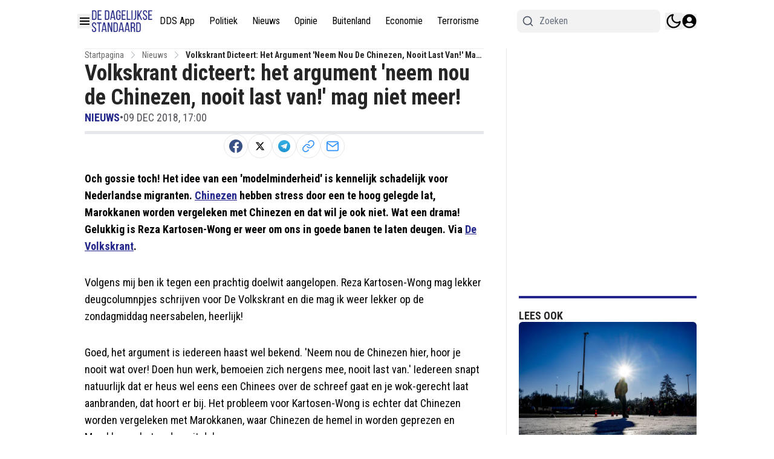

--- FILE ---
content_type: application/javascript; charset=utf-8
request_url: https://cdn.dagelijksestandaard.nl/_next/static/chunks/9193-52cca80d44241cb1.js
body_size: 14976
content:
"use strict";(self.webpackChunk_N_E=self.webpackChunk_N_E||[]).push([[9193],{681:(e,t,a)=>{a.d(t,{default:()=>o});var s=a(95155);a(12115);var l=a(85182);let r=e=>{let{count:t}=e;return(0,s.jsx)("div",{className:"@container flex flex-col gap-5",children:Array.from(Array(t).keys()).map(e=>(0,s.jsxs)("div",{className:"group flex w-full animate-pulse gap-4",children:[(0,s.jsx)("div",{className:"h-[70px] w-[100px] shrink-0 rounded-sm bg-gray-300 object-cover dark:bg-gray-600"}),(0,s.jsxs)("div",{className:"flex w-full flex-col justify-start gap-2",children:[(0,s.jsx)("div",{className:"line-clamp-4 group-hover:text-primary h-3 rounded-md bg-gray-300 text-xl font-bold leading-6 text-black transition-all dark:bg-gray-600 dark:text-white"}),(0,s.jsx)("div",{className:"line-clamp-4 group-hover:text-primary h-3 rounded-md bg-gray-300 text-xl font-bold leading-6 text-black transition-all dark:bg-gray-600 dark:text-white"}),(0,s.jsx)("div",{className:"line-clamp-4 group-hover:text-primary h-3 w-5/12 rounded-md bg-gray-300 text-xl font-bold leading-6 text-black transition-all dark:bg-gray-600 dark:text-white"})]})]},e))})};var i=a(35281),n=a(39789);function o(e){let{hookConfig:t,options:a,labels:o,page:d}=e,{articles:c,paginate:m,loading:x}=(0,i.R)({hookConfig:t,page:d});return(0,s.jsxs)(s.Fragment,{children:[c.length>0&&(0,s.jsxs)("div",{children:[(0,s.jsx)(l.A,{labels:o,options:a,articles:c})," "]}),x&&(0,s.jsx)(r,{count:t.paginationPageSize}),(0,s.jsx)(n.H,{paginate:m,loading:x,labels:o})]})}},16707:(e,t,a)=>{a.d(t,{LiveBlogClientWrapper:()=>r});var s=a(95155);a(12115);let l=(0,a(67909).default)(()=>Promise.all([a.e(9279),a.e(269),a.e(1213),a.e(1355),a.e(2969),a.e(4542),a.e(5728),a.e(8826)]).then(a.bind(a,98826)),{loadableGenerated:{webpack:()=>[98826]},ssr:!1}),r=e=>{let{articleId:t}=e;return(0,s.jsx)(l,{articleId:t})}},18504:(e,t,a)=>{a.d(t,{default:()=>o});var s=a(95155),l=a(59127),r=a(12115),i=a(57039),n=a(94706);function o(e){let{items:t,type:a}=e,[o,d]=(0,r.useState)(!1),c="pros"===a?(0,i.p)("pages:article.positive_points"):(0,i.p)("pages:article.negative_points"),m="pros"===a?l.E5P:l.UnJ,x="pros"===a?"text-green-500":"text-red-500";return(0,s.jsxs)("div",{className:"mt-4",children:[t.filter((e,t)=>t<2||o).map((e,t)=>(0,s.jsxs)("div",{className:"mb-3 flex",children:[(0,s.jsx)("div",{className:"mr-2.5 ".concat(x),style:{minWidth:"16px",marginTop:"6px"},children:(0,s.jsx)(m,{size:16})}),e]},t)),t.length>2&&(0,s.jsx)("div",{className:"mt-0.5",children:(0,s.jsxs)(n.h,{className:"".concat(x," cursor-pointer"),onClick:()=>d(!o),children:[o?(0,i.p)("pages:article.show_less"):(0,i.p)("pages:article.show_more")," ",t.length-2," ",c]})})]})}},32331:(e,t,a)=>{a.d(t,{default:()=>x});var s=a(95155),l=a(8614),r=a(12115),i=a(33328),n=a(27723),o=a(36725),d=a(93366),c=a(57039),m=a(94706);let x=()=>{let[e,t]=(0,r.useState)(0),[a,x]=(0,r.useState)(!1),[h,p]=(0,r.useState)([]),[u,f]=(0,r.useState)(!0),j=async()=>{x(!0);let t=await (0,l.ro)({scope:i.Xp.BIO,offset:e,paginationPageSize:5,scopeData:"get",isSticky:0});t.length<5&&f(!1),p([...h,...t]),x(!1)};return((0,r.useEffect)(()=>{j()},[e]),h.length)?(0,s.jsxs)("div",{className:"mt-6 space-y-6 min-h-screen",id:"search_articles_result",children:[h.map(e=>{var t,a,l,r,i,c,x,h,p;return(0,s.jsxs)(d.default,{article:e,classes:"p-3 rounded",children:[(0,s.jsxs)("div",{className:"flex items-center gap-4",children:[(null==(t=e.thumbnails)?void 0:t.origin)&&(0,s.jsx)(n.ImageWrapper,{src:e.thumbnails.origin,width:100,height:100,className:"h-[80px] w-[142px] shrink-0 rounded-md object-cover object-top",alt:e.alt_text||e.title}),(0,s.jsxs)("div",{className:"flex flex-col gap-2 flex-1",children:[(0,s.jsx)("h4",{className:"line-clamp-3 @2xl:text-lg -mt-1 text-base font-bold leading-6 text-black dark:text-white",children:e.title}),(0,s.jsxs)("div",{className:"md:flex hidden justify-between text-black dark:text-white",children:[(0,s.jsxs)("div",{className:"flex gap-2 text-sm",children:[(0,s.jsx)(m.h,{className:" font-semibold uppercase",href:e.primary_tag.url,children:e.primary_tag.title}),(0,s.jsx)("span",{className:"text-gray-400",children:"•"}),(0,s.jsx)("div",{className:"text-zinc-600 dark:text-white capitalize dark:opacity-70",children:"".concat(null==(a=e.published_at_localized)?void 0:a.month.slice(0,3)," ").concat(null==(l=e.published_at_localized)?void 0:l.day,", ").concat(null==(r=e.published_at_localized)?void 0:r.hour,":").concat(null==(i=e.published_at_localized)?void 0:i.minute)})]}),(0,s.jsxs)("div",{className:"flex items-center gap-1 font-semibold",children:[(0,s.jsx)(o.gV7,{className:"md:h-[20px] md:w-[25px] h-4 w-[20px]"}),(0,s.jsx)("span",{children:e.comments_count})]})]})]})]}),(0,s.jsxs)("div",{className:"md:hidden mt-4 flex justify-between text-black dark:text-white",children:[(0,s.jsxs)("div",{className:"flex gap-2 text-sm",children:[(0,s.jsx)(m.h,{className:" font-semibold uppercase",href:e.primary_tag.url,children:e.primary_tag.title}),(0,s.jsx)("span",{children:"•"}),(0,s.jsx)("div",{className:"text-zinc-600 dark:text-white capitalize dark:opacity-70",children:"".concat(null==(c=e.published_at_localized)?void 0:c.monthShort," ").concat(null==(x=e.published_at_localized)?void 0:x.day,", ").concat(null==(h=e.published_at_localized)?void 0:h.hour,":").concat(null==(p=e.published_at_localized)?void 0:p.minute)})]}),(0,s.jsxs)("div",{className:"flex items-center gap-3 font-semibold",children:[(0,s.jsx)(o.gV7,{className:"h-[25px] w-[25px]"}),(0,s.jsx)("span",{children:e.comments_count})]})]})]},e.id)}),u&&(0,s.jsxs)("button",{onClick:()=>{t(e+5)},className:"flex items-center rounded-full justify-center gap-5 py-3 font-bold transition-all duration-500 hover:bg-primary/70 w-full active:bg-primary/95 bg-primary text-white [&>span]:bg-white text-sm",children:[a&&(0,s.jsx)("span",{className:"h-4 w-4 animate-ping rounded-full opacity-75"}),(0,c.p)("load_more")]})]}):(0,s.jsx)("div",{className:"min-h-screen"})}},39943:(e,t,a)=>{a.d(t,{default:()=>i});var s=a(95155),l=a(12115),r=a(57039);let i=e=>{let{text:t="",numberOfLines:a=2,lineHeight:i=1,readMoreCharacterLimit:n=100,showLessButton:o=!1}=e,[d,c]=(0,l.useState)(!1),m=()=>{c(!d)},x=(()=>{let{teaserText:e,remainingText:l}=(e=>{let t,a,{text:s,numberOfLines:l,readMoreCharacterLimit:r}=e,i=[];if(s){let e=s.split(" ");for(;e.join(" ").length>r;)i.unshift(e.pop());t=e.join(" "),i.length>0&&(a=i.join(" "))}return{teaserText:t,remainingText:a}})({text:t,numberOfLines:a,readMoreCharacterLimit:n});return!d&&t.length>n?(0,s.jsxs)("span",{children:[e.replace(/\s*$/,""),(0,s.jsx)("span",{className:"transition-opacity duration-500 ".concat(d?"max-h-[10em] opacity-100 text-inherit":"max-h-0 text-[0px] opacity-0"),children:l}),"…"]}):(0,s.jsxs)("span",{children:[e,(0,s.jsx)("span",{className:"transition-opacity duration-240 ".concat(d?"max-h-[10em] opacity-100 text-inherit":"max-h-0 text-[0px] opacity-0"),children:l})]})})(),h=(()=>{if(d&&!o||t.length<n)return null;let e=d?(0,r.p)("pages:article.read_less"):(0,r.p)("pages:article.read_more");return(0,s.jsx)("button",{onClick:m,className:"inline bg-transparent outline-none border-0 p-0 m-0 font-semibold text-sm cursor-pointer text-[#2e90fa] hover:underline",children:e})})();return(0,s.jsxs)("div",{className:"read-more",style:{lineHeight:i},children:[x," ",h]})}},41041:(e,t,a)=>{a.d(t,{BlockGalleryClientWrapper:()=>x});var s=a(95155),l=a(57039),r=a(8614),i=a(12115),n=a(67909),o=a(82322),d=a(86371);let c=(0,n.default)(()=>Promise.all([a.e(2113),a.e(1011),a.e(4216),a.e(7245),a.e(1997)]).then(a.bind(a,81997)),{loadableGenerated:{webpack:()=>[81997]},ssr:!1}),m=new o.L("https://r.testifier.nl"),x=e=>{let{galleryId:t}=e,[a,n]=(0,i.useState)(null),[o,x]=(0,i.useState)(!0),[h,p]=(0,i.useState)(null);(0,i.useEffect)(()=>{(async()=>{try{x(!0);let e=await (0,r.x3)(t);n(e)}catch(e){p(e instanceof Error?e.message:"Failed to fetch gallery")}finally{x(!1)}})()},[t]);let u=((null==a?void 0:a.images)||[]).map(e=>{var t,a;return{id:e.id,url:e.url,origin_url:e.origin_url,caption:e.caption||"",watermark:null!=(t=e.watermark)?t:void 0,watermark_url:null!=(a=e.watermark_url)?a:void 0,numeration:void 0}});return(0,s.jsxs)("div",{className:"min-h-[600px]",children:[o&&(0,s.jsx)("div",{className:"flex items-center justify-center py-8",children:(0,s.jsx)(d.y,{})}),u.length>0&&(0,s.jsx)(c,{images:u.map(e=>{let t=m.resize(e.origin_url,{watermark:e.watermark}),a=m.resize(e.origin_url,{watermark:e.watermark,w:300,h:300}),s="";if(e.caption&&(s+="<div>".concat(e.caption,"</div>")),e.watermark){let t=(0,l.p)("credit");e.watermark_url?s+="<div><span>".concat(t,':</span> <a href="').concat(e.watermark_url,'" target="_blank" rel="noopener noreferrer">').concat(e.watermark,"</a></div>"):s+="<div><span>".concat(t,":</span> ").concat(decodeURIComponent(e.watermark),"</div>")}return{id:e.id,src:t,thumb:a,subHtml:s}}),galleryId:t.toString()})]})}},42686:(e,t,a)=>{a.d(t,{default:()=>r});var s=a(95155);a(12115);let l=(0,a(67909).default)(()=>Promise.all([a.e(1011),a.e(2113),a.e(4216),a.e(4293)]).then(a.bind(a,4293)),{loadableGenerated:{webpack:()=>[4293]},ssr:!1}),r=e=>{let{images:t,type:a}=e;return(0,s.jsx)(l,{images:t,type:a})}},50673:(e,t,a)=>{a.d(t,{default:()=>o});var s=a(95155),l=a(12115),r=a(57039),i=a(8614),n=a(27723);function o(e){let{newsletter:t,token:a}=e,[o,d]=(0,l.useState)(!1),[c,m]=(0,l.useState)(""),[x,h]=(0,l.useState)(""),[p,u]=(0,l.useState)(!1),[f,j]=(0,l.useState)(!1),g=async e=>{e.preventDefault(),d(!0),h("");try{let e=await (0,i.QT)("dagelijksestandaard.nl",[t.id],c,a,!1);m(""),u(!0),e.confirmationCount>0&&j(!0)}catch(e){console.error(e),alert("Failed to subscribe: ".concat(e.message))}finally{d(!1)}};return p?(0,s.jsx)("div",{className:"border px-4 shadow py-4 rounded border-primary dark:border-white",children:(0,s.jsx)("div",{className:"font-semibold text-primary dark:text-white",children:f?(0,r.p)("pages:newsletter.confirmation_email_sent"):(0,r.p)("pages:newsletter.subscribed_successfully")})}):(0,s.jsxs)("form",{className:"newsletter-form flex flex-col gap-4 border border-gray-300 px-4 py-4 rounded",onSubmit:g,children:[(0,s.jsxs)("div",{className:"flex items-start gap-4",children:[t.subscribe_form_logo&&(0,s.jsx)(n.ImageWrapper,{className:"w-20 h-20 shrink-0 object-contain",src:t.subscribe_form_logo.endsWith("@webp")?t.subscribe_form_logo:t.subscribe_form_logo+"@webp",width:78,height:78,alt:"Newsletter logo"}),(0,s.jsxs)("div",{children:[(0,s.jsx)("div",{className:"font-semibold",children:t.subscribe_form_title||t.name||t.id}),t.subscribe_form_description&&(0,s.jsx)("div",{className:"text-sm mt-1 text-[#6E7C87] dark:text-gray-300",children:t.subscribe_form_description})]})]}),(0,s.jsxs)("div",{className:"flex md:flex-row flex-col pt-1 md:items-center items-start w-full gap-4",children:[(0,s.jsxs)("div",{className:"grow w-full mr-2",children:[(0,s.jsxs)("div",{className:"relative",children:[(0,s.jsx)("div",{className:"inset-y-0 left-0 hidden md:absolute md:flex items-center pl-3 pointer-events-none",children:(0,s.jsxs)("svg",{"aria-hidden":"true",className:"w-5 h-5 text-gray-500 dark:text-gray-400",fill:"currentColor",viewBox:"0 0 20 20",xmlns:"http://www.w3.org/2000/svg",children:[(0,s.jsx)("path",{d:"M2.003 5.884L10 9.882l7.997-3.998A2 2 0 0016 4H4a2 2 0 00-1.997 1.884z"}),(0,s.jsx)("path",{d:"M18 8.118l-8 4-8-4V14a2 2 0 002 2h12a2 2 0 002-2V8.118z"})]})}),(0,s.jsx)("input",{type:"email",value:c,required:!0,id:"email-address-icon",className:"bg-gray-50 border border-gray-300 text-gray-900 text-sm rounded-lg focus:ring-primary-500 focus:border-primary-500 block w-full md:pl-10 p-2.5  dark:bg-gray-700 dark:border-gray-600 dark:placeholder-gray-400 dark:text-white dark:focus:ring-primary-500 dark:focus:border-primary-500",placeholder:"name@mail.com",onChange:e=>m(e.target.value)})]})," "]}),(0,s.jsx)("button",{type:"submit",disabled:o,className:"text-white text-center md:w-fit w-full bg-primary/90 hover:bg-primary focus:ring-4 focus:ring-primary/30 font-medium rounded-lg px-5 py-2.5 dark:bg-primary/75 dark:hover:bg-primary/95 focus:outline-none dark:focus:ring-primary/60 disabled:bg-primary/50 dark:disabled:opacity-50 disabled:cursor-not-allowed",children:o?(0,s.jsxs)("svg",{"aria-hidden":"true",className:"w-6 h-6 mx-auto text-gray-200 animate-spin dark:text-gray-600 fill-primary",viewBox:"0 0 100 101",fill:"none",xmlns:"http://www.w3.org/2000/svg",children:[(0,s.jsx)("path",{d:"M100 50.5908C100 78.2051 77.6142 100.591 50 100.591C22.3858 100.591 0 78.2051 0 50.5908C0 22.9766 22.3858 0.59082 50 0.59082C77.6142 0.59082 100 22.9766 100 50.5908ZM9.08144 50.5908C9.08144 73.1895 27.4013 91.5094 50 91.5094C72.5987 91.5094 90.9186 73.1895 90.9186 50.5908C90.9186 27.9921 72.5987 9.67226 50 9.67226C27.4013 9.67226 9.08144 27.9921 9.08144 50.5908Z",fill:"currentColor"}),(0,s.jsx)("path",{d:"M93.9676 39.0409C96.393 38.4038 97.8624 35.9116 97.0079 33.5539C95.2932 28.8227 92.871 24.3692 89.8167 20.348C85.8452 15.1192 80.8826 10.7238 75.2124 7.41289C69.5422 4.10194 63.2754 1.94025 56.7698 1.05124C51.7666 0.367541 46.6976 0.446843 41.7345 1.27873C39.2613 1.69328 37.813 4.19778 38.4501 6.62326C39.0873 9.04874 41.5694 10.4717 44.0505 10.1071C47.8511 9.54855 51.7191 9.52689 55.5402 10.0491C60.8642 10.7766 65.9928 12.5457 70.6331 15.2552C75.2735 17.9648 79.3347 21.5619 82.5849 25.841C84.9175 28.9121 86.7997 32.2913 88.1811 35.8758C89.083 38.2158 91.5421 39.6781 93.9676 39.0409Z",fill:"currentFill"})]}):(0,r.p)("pages:newsletter.subscribe")})]})]})}},57751:(e,t,a)=>{a.d(t,{GameCardScore:()=>m});var s=a(95155),l=a(33328),r=a(12115),i=a(53982),n=a(41123),o=a(42228),d=a(94706),c=a(56844);let m=e=>{let{score:t,status:a,fixtureId:m,isBigSize:x,league:h,hasRedirect:p=!0,playedMinutes:u}=e,[f,j]=(0,r.useState)(t),[g,v]=(0,r.useState)("number"==typeof u?u:u?Number(u):0);(0,r.useEffect)(()=>{(async()=>{await (0,n.p)(),function(){if(void 0===window.EchoMultimirror)return console.log("EchoMultimirror not initialized yet");m&&a!==l.v1.FullTime&&window.EchoMultimirror.channel("fixture-"+m).listen("LiveFixture",e=>{let{score:t,time:a}=e||{};t&&j(t),a&&v("number"==typeof a?a:Number(a))})}()})()},[]);let b=(0,o.$)("flex h-8 w-8 items-center justify-center gap-2 rounded-md bg-white p-1 text-sm font-bold text-zinc-900 shadow dark:bg-gray-200 md:text-lg",x&&"md:text-lg md:w-12 md:h-12 w-10 h-10");return(0,s.jsxs)(d.h,{href:p?"/matchcenter/".concat(h,"/results/").concat(m,"/timeline"):void 0,className:"flex flex-col items-center justify-center gap-2",children:[(0,s.jsxs)("div",{className:"flex items-center gap-1 md:gap-2 text-sm md:text-base",children:[(0,s.jsx)("div",{className:b,children:f.split("-").at(0)}),(0,s.jsx)("div",{className:"h-[0px] w-2 border border-neutral-300 md:w-4"})," ",(0,s.jsx)("div",{className:b,children:f.split("-").at(1)})]}),a===l.v1.Live?(0,s.jsxs)("div",{className:"flex items-center justify-center",children:[(0,s.jsx)(i.FPv,{className:"text-4xl text-red-700 dark:text-red-400 animate-pulse"}),(0,s.jsx)("span",{className:"mr-1 text-sm font-normal leading-[18px] text-red-500 md:text-base",children:"Live"}),g>0&&(0,s.jsxs)("span",{className:"text-sm font-semibold leading-[18px] text-red-500 md:text-base",children:[g,"'"]})]}):a===l.v1.FullTime||a===l.v1.FinishedAfterExtraTime||a===l.v1.FinishedAfterPenalties?(0,s.jsx)("div",{className:"text-xs font-semibold text-[#56B694] md:text-base",children:(0,c.p)("matchcenter:common.fullTime")}):(0,s.jsx)(s.Fragment,{})]})}},59520:(e,t,a)=>{a.d(t,{default:()=>d});var s=a(95155),l=a(67909);a(12115);var r=a(68321);let i=e=>{let{embed:t,width:a,height:l,caption:i,meta:n,isHidden:o,source:d}=e,c=new URLSearchParams(null==d?void 0:d.split("?")[1]).get("t");if(o)return(0,s.jsx)(s.Fragment,{});let m=function(e){if(e)return{"@context":"http://schema.org","@type":"VideoObject",name:e.title,description:e.description,thumbnailUrl:e.thumbnail,uploadDate:e.publishedAt,..."P0D"!==e.duration&&{duration:e.duration},publisher:{"@type":"Organization",name:e.channelTitle},contentUrl:"https://www.youtube.com/watch?v=".concat(e.id),embedUrl:"https://www.youtube.com/embed/".concat(e.id)}}(n);return(0,s.jsxs)(s.Fragment,{children:[m&&(0,s.jsx)(r.default,{type:"application/ld+json",id:"youtube-embed-script",children:JSON.stringify(m)}),(0,s.jsxs)("div",{className:"mb-4",children:[(0,s.jsx)("div",{className:"aspect-w-16 aspect-h-9",children:(0,s.jsx)("iframe",{loading:"lazy",title:"video",src:c?t+"?start="+c:t,width:a,height:l,className:"h-full w-full",allowFullScreen:!0,allow:"accelerometer; autoplay; clipboard-write; encrypted-media; gyroscope; picture-in-picture; web-share; fullscreen"})}),i&&(0,s.jsx)("p",{className:"text-xs text-lightGray leading-6",children:i})]})]})},n=e=>{let{embed:t,caption:a}=e;return(0,s.jsxs)(s.Fragment,{children:[(0,s.jsx)(r.default,{strategy:"lazyOnload",async:!0,defer:!0,crossOrigin:"anonymous",src:"https://connect.facebook.net/en_US/sdk.js#xfbml=1&version=v13.0"}),(0,s.jsx)("div",{className:"fb-post","data-href":t,"data-width":"350"}),a&&(0,s.jsx)("p",{className:"text-xs text-lightGray leading-6",children:a})]})},o=(0,l.default)(()=>a.e(7706).then(a.bind(a,57706)),{loadableGenerated:{webpack:()=>[57706]}}),d=e=>{let{service:t,source:a,embed:l,width:r,url:d,height:c,caption:m,meta:x,isHidden:h=!1}=e;return(0,s.jsxs)("div",{className:"overflow-x-hidden",children:["youtube"===t&&(0,s.jsx)(i,{source:a,meta:x,embed:l,width:r,height:c,caption:m,isHidden:h}),(d||"instagram"===t&&a)&&(0,s.jsxs)(s.Fragment,{children:[(0,s.jsx)("script",{async:!0,defer:!0,src:"//platform.instagram.com/en_US/embeds.js"}),(0,s.jsx)("iframe",{height:880,title:"embed",loading:"lazy",src:d||l,style:{minHeight:"100px"},className:"w-full max-w-sm mx-auto sm:max-w-none"}),m&&(0,s.jsx)("p",{className:"text-xs leading-6 text-lightGray",children:m})]}),"tiktok"===t&&(0,s.jsxs)(s.Fragment,{children:[(0,s.jsx)("div",{style:{height:730},className:"relative max-w-sm px-5 mx-auto sm:max-w-none",children:(0,s.jsx)("iframe",{loading:"lazy",src:"https://www.tiktok.com/embed/".concat(a.split("/")[5]),className:"w-full h-full"})}),m&&(0,s.jsx)("p",{className:"text-xs leading-6 text-lightGray",children:m})]}),!h&&"videopress"===t&&(0,s.jsxs)(s.Fragment,{children:[(0,s.jsx)("iframe",{loading:"lazy",title:"videopress",src:l,height:"476",className:"w-full",allow:"autoplay; clipboard-write; encrypted-media; picture-in-picture; web-share"}),m&&(0,s.jsx)("p",{className:"text-xs leading-6 text-lightGray",children:m})]}),"spotify"===t&&(0,s.jsxs)(s.Fragment,{children:[(0,s.jsx)("iframe",{loading:"lazy",title:"spotify",src:l,height:"476",className:"md:w-[500px] w-[300px]",allow:"autoplay; clipboard-write; encrypted-media; picture-in-picture; web-share"}),m&&(0,s.jsx)("p",{className:"text-xs leading-6 text-lightGray",children:m})]}),!h&&"kijk-feeds"===t&&(0,s.jsxs)(s.Fragment,{children:[(0,s.jsx)("iframe",{width:r,height:c,src:a,frameBorder:"0",allowFullScreen:!0,title:"Kijk Feeds Content",scrolling:"no",className:"sbsEmbed",allow:"encrypted-media; fullscreen; picture-in-picture",style:{maxWidth:"100%",minWidth:"100%"}}),m&&(0,s.jsx)("p",{className:"text-xs leading-6 text-lightGray",children:m})]}),"facebook"===t&&(0,s.jsx)(n,{embed:a,caption:m}),"twitter-timeline"===t&&(0,s.jsx)(o,{source:a.substring(a.lastIndexOf("/")+1)}),"vimeo"===t&&(0,s.jsx)("div",{className:"relative w-full max-w-sm mx-auto sm:max-w-none h-[400px]",children:(0,s.jsx)("iframe",{src:l,className:"w-full h-full"})})]})}},71876:(e,t,a)=>{a.d(t,{ContactForm:()=>d});var s=a(95155),l=a(57039),r=a(8614),i=a(12115),n=a(49499),o=a(81558);let d=()=>{let{sentSuccessfully:e,isLoading:t,hanldeUpdateInputs:a,submit:d,contactUsFormData:c,showRecaptcha:m,handleRecaptchaVerification:x,recaptchaSiteKey:h}=(()=>{let[e,t]=(0,i.useState)(!1),[a,s]=(0,i.useState)({name:"",email:"",message:""}),[l,o]=(0,i.useState)(!1),[d,c]=(0,i.useState)(!1),{recaptchaSiteKey:m}=(0,n.Z2)(),x=async e=>{try{if(!e)throw Error();t(!1),h(e)}catch(e){console.log("Recaptcha not correctly configured")}finally{o(!1)}},h=async e=>{r.nC.post("/contact",{...a,"g-recaptcha-response":e,check_score:0}).then(()=>{c(!0)}).catch(e=>{console.log(e)}).finally(()=>{o(!1),t(!1),s({name:"",email:"",message:""})})};return(0,i.useEffect)(()=>{setTimeout(()=>{c(!1)},3e3)},[d]),{contactUsFormData:a,sentSuccessfully:d,isLoading:l,hanldeUpdateInputs:e=>{let{name:t,value:l}=e.target;s({...a,[t]:l})},submit:e=>{e.preventDefault(),o(!0),t(!0)},showRecaptcha:e,handleRecaptchaVerification:x,recaptchaSiteKey:m}})();return h?(0,s.jsx)(o.G3,{reCaptchaKey:h,children:(0,s.jsxs)("form",{onSubmit:d,className:"text-left",children:[e&&(0,s.jsx)("div",{className:"my-4",children:(0,s.jsx)("div",{className:"p-3 bg-opacity-80 rounded font-bold text-white bg-emerald-500 ",children:(0,l.p)("common:sent_successfully")})}),(0,s.jsxs)("div",{className:"mb-4",children:[(0,s.jsxs)("label",{className:"block mb-1 capitalize text-sm dark:text-white/70 font-semibold text-gray-700",children:[(0,l.p)("common:email")," *"]}),(0,s.jsx)("input",{required:!0,type:"email",placeholder:(0,l.p)("common:email"),autoComplete:"email",name:"email",value:c.email,onChange:a,className:"block w-full p-2 mb-4 bg-transparent border rounded-lg focus:outline-none border-zinc-100 focus:ring-primary focus:border-primary"}),(0,s.jsx)("span",{className:"text-xs text-red-700",id:"email_login_errors",role:"alert"})]}),(0,s.jsxs)("div",{className:"relative",children:[(0,s.jsxs)("label",{className:"block capitalize mb-1 text-sm dark:text-white/70 font-semibold text-gray-700",children:[(0,l.p)("common:name")," *"]}),(0,s.jsx)("input",{required:!0,placeholder:(0,l.p)("common:name"),name:"name",value:c.name,onChange:a,className:"block w-full p-2 mb-4 bg-transparent border rounded-lg focus:outline-none border-zinc-100 focus:ring-primary focus:border-primary"}),(0,s.jsx)("span",{className:"text-xs text-red-700",id:"email_login_errors",role:"alert"})]}),(0,s.jsxs)("div",{className:"mb-4",children:[(0,s.jsxs)("label",{className:"block mb-1 text-sm dark:text-white/70 font-semibold text-gray-700",children:[(0,l.p)("common:message")," *"]}),(0,s.jsx)("textarea",{required:!0,placeholder:(0,l.p)("common:message"),rows:4,autoComplete:"message",name:"message",value:c.message,onChange:a,className:"block w-full p-2 bg-transparent border rounded-lg focus:outline-none border-zinc-100 focus:ring-primary focus:border-primary"}),(0,s.jsx)("span",{className:"text-xs text-red-700",id:"email_login_errors",role:"alert"})]}),(0,s.jsxs)("button",{type:"submit",className:"bg-primary text-white px-6 py-4",children:[t&&(0,s.jsx)("span",{className:"animate-ping inline-block w-4 h-4 bg-white opacity-75 mr-5 rounded-full",role:"status","aria-hidden":"true"}),(0,l.p)("common:send")]}),m&&(0,s.jsx)(o.z2,{onVerify:x})]})}):(0,s.jsx)(s.Fragment,{})}},72023:(e,t,a)=>{a.d(t,{TabsSection:()=>n});var s=a(95155),l=a(57039),r=a(12115),i=a(92129);let n=e=>{let{children:t,defaultTab:a="timeline"}=e,[n,o]=(0,r.useState)(a);return(0,s.jsxs)("div",{className:"flex flex-col gap-4",children:[(0,s.jsx)("div",{className:"flex bg-gray-50 md:px-4 px-2 dark:bg-zinc-900 rounded-xl",children:[{label:"timeline",value:"timeline"},{label:"lineup",value:"lineup"},{label:"stats",value:"stats"}].map(e=>(0,s.jsx)("div",{className:(0,i.cn)("cursor-pointer font-medium md:py-3 py-2 md:px-4 px-2 @3xl:text-base text-sm border-b-2 border-transparent",n===e.value?"font-bold border-primary text-primary dark:text-white dark:border-white opacity-100":"opacity-50"),onClick:()=>o(e.value),children:(0,l.p)("matchcenter:navigation.".concat(e.label))},e.value))}),(()=>{let e=t.find(e=>e.value===n);return(null==e?void 0:e.content)||null})()]})}},75457:(e,t,a)=>{a.d(t,{default:()=>o});var s=a(95155);a(12115);var l=a(27723),r=a(33328),i=a(94706),n=a(14676);let o=e=>{var t,a;let{event:o,globalDateFormat:d}=e;return(0,s.jsx)("div",{className:"rounded event-card shadow p-3 border border-gray-200 dark:border-gray-700 bg-white dark:bg-black z-10",children:(0,s.jsx)("div",{children:(0,s.jsxs)("div",{className:"block sm:flex",children:[(0,s.jsxs)("div",{className:"flex items-center sm:items-start mb-4 md:mb-0",children:[o.image&&(0,s.jsx)("div",{className:"w-[72px] sm:w-[120px] shrink-0 aspect-[1/1] pr-3 overflow-hidden",children:(0,s.jsx)(l.ImageWrapper,{src:o.image,alt:"".concat(o.name," Image"),width:320,height:320,className:"rounded-lg w-full aspect-[1/1] shrink-0  object-cover"})}),(0,s.jsx)(i.h,{style:{wordBreak:"break-word"},href:"/event/".concat(o.slug),className:"block sm:hidden text-base font-bold mb-2",children:o.name})]}),(0,s.jsxs)("div",{children:[(0,s.jsx)(i.h,{href:"/event/".concat(o.slug),className:"hidden sm:block",children:(0,s.jsx)("div",{className:"text-base font-bold mb-2",children:o.name})}),(0,s.jsxs)("div",{className:"text-[#454F57] dark:text-[#f6f6f6]",style:{fontSize:"13px"},children:[(0,s.jsxs)("div",{className:"mb-1 flex items-center",children:[(0,s.jsx)("span",{className:"text-primary",children:(0,s.jsxs)("svg",{xmlns:"http://www.w3.org/2000/svg",width:"14",height:"14",viewBox:"0 0 24 24",strokeWidth:"2",stroke:"currentColor",fill:"none",strokeLinecap:"round",strokeLinejoin:"round",children:[(0,s.jsx)("path",{stroke:"none",d:"M0 0h24v24H0z",fill:"none"}),(0,s.jsx)("path",{d:"M12 12m-9 0a9 9 0 1 0 18 0a9 9 0 1 0 -18 0"}),(0,s.jsx)("path",{d:"M12 12l3 2"}),(0,s.jsx)("path",{d:"M12 7v5"})]})}),(0,s.jsxs)("div",{className:"px-1.5 flex gap-1 flex-wrap",children:[(0,s.jsx)(n.W,{globalDateFormat:d,publishedAt:o.start_date_localized,children:(0,r.Zn)(o.start_date_iso,!o.remove_timeslot,!1,!1,!1,"UTC","start")}),(0,s.jsxs)("span",{children:[" ",o.end_date_iso&&" - "," "]}),o.end_date_iso&&(0,s.jsx)(n.W,{globalDateFormat:d,publishedAt:o.end_date_localized,children:(0,r.Zn)(o.end_date_iso,!o.remove_timeslot,!1,!1,o.end_date_iso.split("-")[0]!==o.start_date_iso.split("-")[0],"UTC","end")})]})]}),o.location&&(0,s.jsxs)("div",{className:"mb-1 flex items-center",children:[(0,s.jsx)("span",{className:"text-primary",children:(0,s.jsxs)("svg",{xmlns:"http://www.w3.org/2000/svg",width:"14",height:"14",viewBox:"0 0 24 24",strokeWidth:"2",stroke:"currentColor",fill:"none",strokeLinecap:"round",strokeLinejoin:"round",children:[(0,s.jsx)("path",{stroke:"none",d:"M0 0h24v24H0z",fill:"none"}),(0,s.jsx)("path",{d:"M18.364 4.636a9 9 0 0 1 .203 12.519l-.203 .21l-4.243 4.242a3 3 0 0 1 -4.097 .135l-.144 -.135l-4.244 -4.243a9 9 0 0 1 12.728 -12.728zm-6.364 3.364a3 3 0 1 0 0 6a3 3 0 0 0 0 -6z",strokeWidth:"0",fill:"currentColor"})]})}),(0,s.jsx)("span",{className:"px-1.5",children:o.location})]}),o.description_html&&(0,s.jsx)("div",{className:"my-3 event-content line-clamp-6 text-sm",dangerouslySetInnerHTML:{__html:o.description_html.replace(/<iframe.*?<\/iframe>/g,"").replace(/<CustomLink/g,'<CustomLink class="text-primary"')}}),(0,s.jsxs)("div",{className:"flex gap-1 flex-wrap",children:[o.tag&&(0,s.jsx)(i.h,{href:"/".concat(o.tag.slug),className:"rounded-full border font-medium leading-tight border-gray-300 px-2 py-0.5 text-xs",children:(null==(t=o.tag)?void 0:t.title)||""}),(null==(a=(null==o?void 0:o.labels)||[])?void 0:a.length)>0&&(0,s.jsx)("div",{className:"event-labels flex flex-wrap gap-1",children:((null==o?void 0:o.labels)||[]).map(e=>(0,s.jsx)("span",{className:"bg-primary/10 leading-tight rounded-full border font-medium border-primary px-2 py-0.5 text-xs text-primary",children:e},e))})]})]})]})]})})})}},79853:(e,t,a)=>{a.d(t,{LineupComponent:()=>y});var s=a(95155),l=a(12115);let r=e=>{let{children:t,tableHeaders:a}=e;return(0,s.jsx)("div",{className:"rounded-xl overflow-x-auto",children:(0,s.jsxs)("table",{className:"w-full table-auto divide-y divide-gray-200 dark:divide-zinc-700",children:[(0,s.jsx)("thead",{className:"bg-gray-100 dark:bg-zinc-600",children:(0,s.jsx)("tr",{children:a.map((e,t)=>(0,s.jsx)("th",{className:"w-fit px-3 py-2 ext-start text-sm text-gray-700 dark:text-white max-md:px-2 max-md:py-2 ".concat("Pnt"===e?"font-bold":"font-medium"," ").concat(0===t?"text-left":""," ").concat(0===t?"sticky left-0 bg-gray-100 dark:bg-zinc-600":""),style:0===t?{width:"auto",whiteSpace:"nowrap"}:{},children:e},t))})}),(0,s.jsx)("tbody",{className:"divide-y divide-gray-200 dark:divide-zinc-700 bg-white dark:bg-zinc-800",children:t})]})})},i=e=>{var t,a,l,i,n,o,d,c,m,x,h,p;let{fixture:u,labels:f}=e;return(0,s.jsx)("div",{className:"border border-gray-200 dark:border-zinc-700 rounded-xl",children:(0,s.jsx)(r,{tableHeaders:[(0,s.jsx)("img",{src:u.homeTeamLogoPath,className:"mr-auto h-8 w-8"},0),(0,s.jsx)("div",{className:"text-center font-semibold",children:f.coaches},1),(0,s.jsx)("img",{src:u.awayTeamLogoPath,className:"ml-auto h-8 w-8"},2)],children:(0,s.jsxs)("tr",{className:"",children:[(0,s.jsxs)("td",{className:"px-4 w-2/5 py-2 font-semibold text-sm md:text-base",children:[null==(l=u.homeTeamLineUp)||null==(a=l.staff)||null==(t=a.coach)?void 0:t.firstName," ",null==(o=u.homeTeamLineUp)||null==(n=o.staff)||null==(i=n.coach)?void 0:i.lastName]}),(0,s.jsx)("td",{className:""}),(0,s.jsxs)("td",{className:"px-4 w-2/5 py-2 text-right font-semibold text-sm md:text-base",children:[null==(m=u.awayTeamLineUp)||null==(c=m.staff)||null==(d=c.coach)?void 0:d.firstName," ",null==(p=u.awayTeamLineUp)||null==(h=p.staff)||null==(x=h.coach)?void 0:x.lastName]})]})})})},n=()=>(0,s.jsxs)("svg",{className:"",viewBox:"0 0 343 440",fill:"none",xmlns:"http://www.w3.org/2000/svg",children:[(0,s.jsx)("circle",{opacity:"0.25",cx:"171.5",cy:"175.5",r:"49",stroke:"white"}),(0,s.jsx)("path",{d:"M0 8C0 3.58172 3.58172 0 8 0H335C339.418 0 343 3.58172 343 8V62.8571H0V8Z",fill:"#2BAB6E"}),(0,s.jsx)("path",{d:"M0 62.8555H343V125.713H0V62.8555Z",fill:"#2CB471"}),(0,s.jsx)("path",{d:"M0 125.715H343V188.572H0V125.715Z",fill:"#2BAB6E"}),(0,s.jsx)("path",{d:"M0 188.57H343V251.427H0V188.57Z",fill:"#2CB471"}),(0,s.jsx)("path",{d:"M0 251.43H343V314.287H0V251.43Z",fill:"#2BAB6E"}),(0,s.jsx)("path",{d:"M0 314.285H343V377.142H0V314.285Z",fill:"#2CB471"}),(0,s.jsx)("path",{d:"M0 377.145H343V432.002C343 436.42 339.418 440.002 335 440.002H7.99999C3.58172 440.002 0 436.42 0 432.002V377.145Z",fill:"#2BAB6E"}),(0,s.jsx)("path",{d:"M287 440L287 377L56 377L56 440",stroke:"#61C795"}),(0,s.jsx)("path",{d:"M223 440L223 408L120 408L120 440",stroke:"#61C795"}),(0,s.jsx)("path",{d:"M203.97 377C203.97 368.513 200.547 360.374 194.455 354.373C188.363 348.371 180.1 345 171.485 345C162.869 345 154.607 348.371 148.515 354.373C142.423 360.374 139 368.513 139 377",stroke:"#61C795"}),(0,s.jsx)("path",{d:"M-2.5034e-06 220H343",stroke:"#61C795"}),(0,s.jsx)("path",{d:"M223 220C223 206.474 217.574 193.502 207.916 183.938C198.258 174.373 185.159 169 171.5 169C157.841 169 144.742 174.373 135.084 183.938C125.426 193.502 120 206.474 120 220",stroke:"#61C795"}),(0,s.jsx)("path",{d:"M120 220C120 233.526 125.426 246.498 135.084 256.062C144.742 265.627 157.841 271 171.5 271C185.159 271 198.258 265.627 207.916 256.062C217.574 246.498 223 233.526 223 220",stroke:"#61C795"}),(0,s.jsx)("path",{d:"M56 0L56 63L287 63.0001L287 4.03893e-05",stroke:"#61C795"}),(0,s.jsx)("path",{d:"M120 0L120 32L223 32L223 1.80091e-05",stroke:"#61C795"}),(0,s.jsx)("path",{d:"M139.03 63C139.03 71.4869 142.453 79.6262 148.545 85.6274C154.637 91.6286 162.9 95 171.515 95C180.131 95 188.393 91.6286 194.485 85.6274C200.578 79.6263 204 71.4869 204 63",stroke:"#61C795"})]});var o=a(58336);let d=e=>{let{className:t}=e;return(0,s.jsxs)("svg",{width:"24",height:"25",viewBox:"0 0 24 25",fill:"none",xmlns:"http://www.w3.org/2000/svg",className:t,children:[(0,s.jsxs)("g",{clipPath:"url(#clip0_2542_5049)",children:[(0,s.jsx)("rect",{y:"0.847656",width:"24",height:"24",rx:"12",fill:"white"}),(0,s.jsx)("path",{d:"M13.158 10.9899L16.3748 6.38607L12.4603 2.73584L6.99365 4.7018L7.17563 9.85383L13.158 10.9899Z",fill:"black"}),(0,s.jsx)("path",{d:"M11.074 20.3184L14.0179 23.3846L19.16 21.1894L19.9998 16.6461L14.8953 16.0176L11.074 20.3184Z",fill:"black"}),(0,s.jsx)("path",{d:"M0.761157 17.1439L0.82614 17.2235C2.57534 21.6861 6.91738 24.8477 12.0001 24.8477C18.6278 24.8477 24 19.4754 24 12.8476C24 6.22022 18.6277 0.847656 12 0.847656C5.37257 0.847656 0 6.22056 0 12.8476C0 14.3315 0.271154 15.752 0.76377 17.0642L0.761157 17.1439ZM0.625629 12.8476C0.625629 11.3322 0.926056 9.88623 1.46657 8.56239L4.30522 5.04043L5.04098 3.86064C6.96635 2.36634 9.38022 1.47333 12.0005 1.47333C12.0635 1.47333 12.1254 1.4772 12.1888 1.47788L13.4583 1.94548L16.2563 2.30252C18.048 3.02841 19.6151 4.19683 20.8196 5.67361L20.3537 7.70253L22.1921 12.887L23.3665 13.1844C23.1861 19.3013 18.1592 24.2215 12.0004 24.2215C8.93396 24.2215 6.14931 22.9999 4.10147 21.0204L6.30912 19.124L4.20226 13.6934L0.905831 12.558L0.829623 14.9796C0.697724 14.2891 0.625629 13.5769 0.625629 12.8476Z",fill:"black"})]}),(0,s.jsx)("defs",{children:(0,s.jsx)("clipPath",{id:"clip0_2542_5049",children:(0,s.jsx)("rect",{y:"0.847656",width:"24",height:"24",rx:"12",fill:"white"})})})]})},c=e=>{let{className:t}=e;return(0,s.jsx)("svg",{width:"17",height:"17",viewBox:"0 0 17 17",fill:"none",xmlns:"http://www.w3.org/2000/svg",className:t,children:(0,s.jsx)("rect",{x:"4",y:"2.34766",width:"9",height:"13",rx:"1.5",fill:"#F8BB54",stroke:"white"})})},m=()=>(0,s.jsx)("svg",{width:"24",height:"25",viewBox:"0 0 24 25",fill:"none",xmlns:"http://www.w3.org/2000/svg",children:(0,s.jsx)("rect",{x:"6",y:"3.84766",width:"12",height:"18",rx:"2",fill:"#EF5944"})}),x=e=>{let{className:t}=e;return(0,s.jsxs)("svg",{width:"40",height:"38",viewBox:"0 0 40 38",fill:"none",xmlns:"http://www.w3.org/2000/svg",className:t,children:[(0,s.jsx)("g",{filter:"url(#filter0_ii_2544_5245)",children:(0,s.jsx)("path",{fillRule:"evenodd",clipRule:"evenodd",d:"M9 18L6 2L13 0C13 0 17.1569 2 20 2C22.8431 2 27 0 27 0L34 2L31 18L31.05 19H31.0556L32 36C32 36 27.7509 38 20 38C12.2491 38 8 36 8 36L8.94444 19H8.95L9 18Z",fill:"#CA3532"})}),(0,s.jsx)("g",{filter:"url(#filter1_ii_2544_5245)",children:(0,s.jsx)("path",{d:"M31 18L34 2L39.532 13.064C39.787 13.5739 39.5647 14.1935 39.0437 14.425L31 18Z",fill:"#AA2C29"})}),(0,s.jsx)("g",{filter:"url(#filter2_ii_2544_5245)",children:(0,s.jsx)("path",{d:"M9 18L6 2L0.468003 13.064C0.213043 13.5739 0.435321 14.1935 0.956293 14.425L9 18Z",fill:"#AA2C29"})}),(0,s.jsxs)("defs",{children:[(0,s.jsxs)("filter",{id:"filter0_ii_2544_5245",x:"4",y:"-2",width:"34",height:"43",filterUnits:"userSpaceOnUse",colorInterpolationFilters:"sRGB",children:[(0,s.jsx)("feFlood",{floodOpacity:"0",result:"BackgroundImageFix"}),(0,s.jsx)("feBlend",{mode:"normal",in:"SourceGraphic",in2:"BackgroundImageFix",result:"shape"}),(0,s.jsx)("feColorMatrix",{in:"SourceAlpha",type:"matrix",values:"0 0 0 0 0 0 0 0 0 0 0 0 0 0 0 0 0 0 127 0",result:"hardAlpha"}),(0,s.jsx)("feOffset",{dx:"-2",dy:"-2"}),(0,s.jsx)("feGaussianBlur",{stdDeviation:"1.5"}),(0,s.jsx)("feComposite",{in2:"hardAlpha",operator:"arithmetic",k2:"-1",k3:"1"}),(0,s.jsx)("feColorMatrix",{type:"matrix",values:"0 0 0 0 0.0862745 0 0 0 0 0.0862745 0 0 0 0 0.0862745 0 0 0 0.2 0"}),(0,s.jsx)("feBlend",{mode:"normal",in2:"shape",result:"effect1_innerShadow_2544_5245"}),(0,s.jsx)("feColorMatrix",{in:"SourceAlpha",type:"matrix",values:"0 0 0 0 0 0 0 0 0 0 0 0 0 0 0 0 0 0 127 0",result:"hardAlpha"}),(0,s.jsx)("feOffset",{dx:"4",dy:"3"}),(0,s.jsx)("feGaussianBlur",{stdDeviation:"8"}),(0,s.jsx)("feComposite",{in2:"hardAlpha",operator:"arithmetic",k2:"-1",k3:"1"}),(0,s.jsx)("feColorMatrix",{type:"matrix",values:"0 0 0 0 1 0 0 0 0 1 0 0 0 0 1 0 0 0 0.19 0"}),(0,s.jsx)("feBlend",{mode:"normal",in2:"effect1_innerShadow_2544_5245",result:"effect2_innerShadow_2544_5245"})]}),(0,s.jsxs)("filter",{id:"filter1_ii_2544_5245",x:"29",y:"0",width:"12.6379",height:"23",filterUnits:"userSpaceOnUse",colorInterpolationFilters:"sRGB",children:[(0,s.jsx)("feFlood",{floodOpacity:"0",result:"BackgroundImageFix"}),(0,s.jsx)("feBlend",{mode:"normal",in:"SourceGraphic",in2:"BackgroundImageFix",result:"shape"}),(0,s.jsx)("feColorMatrix",{in:"SourceAlpha",type:"matrix",values:"0 0 0 0 0 0 0 0 0 0 0 0 0 0 0 0 0 0 127 0",result:"hardAlpha"}),(0,s.jsx)("feOffset",{dx:"-2",dy:"-2"}),(0,s.jsx)("feGaussianBlur",{stdDeviation:"1.5"}),(0,s.jsx)("feComposite",{in2:"hardAlpha",operator:"arithmetic",k2:"-1",k3:"1"}),(0,s.jsx)("feColorMatrix",{type:"matrix",values:"0 0 0 0 0.0862745 0 0 0 0 0.0862745 0 0 0 0 0.0862745 0 0 0 0.05 0"}),(0,s.jsx)("feBlend",{mode:"normal",in2:"shape",result:"effect1_innerShadow_2544_5245"}),(0,s.jsx)("feColorMatrix",{in:"SourceAlpha",type:"matrix",values:"0 0 0 0 0 0 0 0 0 0 0 0 0 0 0 0 0 0 127 0",result:"hardAlpha"}),(0,s.jsx)("feOffset",{dx:"2",dy:"5"}),(0,s.jsx)("feGaussianBlur",{stdDeviation:"4"}),(0,s.jsx)("feComposite",{in2:"hardAlpha",operator:"arithmetic",k2:"-1",k3:"1"}),(0,s.jsx)("feColorMatrix",{type:"matrix",values:"0 0 0 0 1 0 0 0 0 1 0 0 0 0 1 0 0 0 0.04 0"}),(0,s.jsx)("feBlend",{mode:"normal",in2:"effect1_innerShadow_2544_5245",result:"effect2_innerShadow_2544_5245"})]}),(0,s.jsxs)("filter",{id:"filter2_ii_2544_5245",x:"-1.63794",y:"0",width:"12.6379",height:"23",filterUnits:"userSpaceOnUse",colorInterpolationFilters:"sRGB",children:[(0,s.jsx)("feFlood",{floodOpacity:"0",result:"BackgroundImageFix"}),(0,s.jsx)("feBlend",{mode:"normal",in:"SourceGraphic",in2:"BackgroundImageFix",result:"shape"}),(0,s.jsx)("feColorMatrix",{in:"SourceAlpha",type:"matrix",values:"0 0 0 0 0 0 0 0 0 0 0 0 0 0 0 0 0 0 127 0",result:"hardAlpha"}),(0,s.jsx)("feOffset",{dx:"-2",dy:"-2"}),(0,s.jsx)("feGaussianBlur",{stdDeviation:"1.5"}),(0,s.jsx)("feComposite",{in2:"hardAlpha",operator:"arithmetic",k2:"-1",k3:"1"}),(0,s.jsx)("feColorMatrix",{type:"matrix",values:"0 0 0 0 0.0862745 0 0 0 0 0.0862745 0 0 0 0 0.0862745 0 0 0 0.05 0"}),(0,s.jsx)("feBlend",{mode:"normal",in2:"shape",result:"effect1_innerShadow_2544_5245"}),(0,s.jsx)("feColorMatrix",{in:"SourceAlpha",type:"matrix",values:"0 0 0 0 0 0 0 0 0 0 0 0 0 0 0 0 0 0 127 0",result:"hardAlpha"}),(0,s.jsx)("feOffset",{dx:"2",dy:"5"}),(0,s.jsx)("feGaussianBlur",{stdDeviation:"4"}),(0,s.jsx)("feComposite",{in2:"hardAlpha",operator:"arithmetic",k2:"-1",k3:"1"}),(0,s.jsx)("feColorMatrix",{type:"matrix",values:"0 0 0 0 1 0 0 0 0 1 0 0 0 0 1 0 0 0 0.04 0"}),(0,s.jsx)("feBlend",{mode:"normal",in2:"effect1_innerShadow_2544_5245",result:"effect2_innerShadow_2544_5245"})]})]})]})};function h(e){let{className:t}=e;return(0,s.jsxs)("svg",{width:"40",height:"38",viewBox:"0 0 40 38",fill:"none",xmlns:"http://www.w3.org/2000/svg",className:t,children:[(0,s.jsx)("g",{filter:"url(#filter0_ii_2544_5285)",children:(0,s.jsx)("path",{fillRule:"evenodd",clipRule:"evenodd",d:"M9 18L6 2L13 0C13 0 17.1569 2 20 2C22.8431 2 27 0 27 0L34 2L31 18L31.05 19H31.0556L32 36C32 36 27.7509 38 20 38C12.2491 38 8 36 8 36L8.94444 19H8.95L9 18Z",fill:"#FBE74A"})}),(0,s.jsx)("g",{filter:"url(#filter1_ii_2544_5285)",children:(0,s.jsx)("path",{d:"M31 18L34 2L39.532 13.064C39.787 13.5739 39.5647 14.1935 39.0437 14.425L31 18Z",fill:"#ECD83B"})}),(0,s.jsx)("g",{filter:"url(#filter2_ii_2544_5285)",children:(0,s.jsx)("path",{d:"M9 18L6 2L0.468003 13.064C0.213043 13.5739 0.435321 14.1935 0.956293 14.425L9 18Z",fill:"#ECD83B"})}),(0,s.jsxs)("defs",{children:[(0,s.jsxs)("filter",{id:"filter0_ii_2544_5285",x:"4",y:"-2",width:"34",height:"43",filterUnits:"userSpaceOnUse",colorInterpolationFilters:"sRGB",children:[(0,s.jsx)("feFlood",{floodOpacity:"0",result:"BackgroundImageFix"}),(0,s.jsx)("feBlend",{mode:"normal",in:"SourceGraphic",in2:"BackgroundImageFix",result:"shape"}),(0,s.jsx)("feColorMatrix",{in:"SourceAlpha",type:"matrix",values:"0 0 0 0 0 0 0 0 0 0 0 0 0 0 0 0 0 0 127 0",result:"hardAlpha"}),(0,s.jsx)("feOffset",{dx:"-2",dy:"-2"}),(0,s.jsx)("feGaussianBlur",{stdDeviation:"1.5"}),(0,s.jsx)("feComposite",{in2:"hardAlpha",operator:"arithmetic",k2:"-1",k3:"1"}),(0,s.jsx)("feColorMatrix",{type:"matrix",values:"0 0 0 0 0.0862745 0 0 0 0 0.0862745 0 0 0 0 0.0862745 0 0 0 0.05 0"}),(0,s.jsx)("feBlend",{mode:"normal",in2:"shape",result:"effect1_innerShadow_2544_5285"}),(0,s.jsx)("feColorMatrix",{in:"SourceAlpha",type:"matrix",values:"0 0 0 0 0 0 0 0 0 0 0 0 0 0 0 0 0 0 127 0",result:"hardAlpha"}),(0,s.jsx)("feOffset",{dx:"4",dy:"3"}),(0,s.jsx)("feGaussianBlur",{stdDeviation:"8"}),(0,s.jsx)("feComposite",{in2:"hardAlpha",operator:"arithmetic",k2:"-1",k3:"1"}),(0,s.jsx)("feColorMatrix",{type:"matrix",values:"0 0 0 0 1 0 0 0 0 1 0 0 0 0 1 0 0 0 0.19 0"}),(0,s.jsx)("feBlend",{mode:"normal",in2:"effect1_innerShadow_2544_5285",result:"effect2_innerShadow_2544_5285"})]}),(0,s.jsxs)("filter",{id:"filter1_ii_2544_5285",x:"29",y:"0",width:"12.6379",height:"23",filterUnits:"userSpaceOnUse",colorInterpolationFilters:"sRGB",children:[(0,s.jsx)("feFlood",{floodOpacity:"0",result:"BackgroundImageFix"}),(0,s.jsx)("feBlend",{mode:"normal",in:"SourceGraphic",in2:"BackgroundImageFix",result:"shape"}),(0,s.jsx)("feColorMatrix",{in:"SourceAlpha",type:"matrix",values:"0 0 0 0 0 0 0 0 0 0 0 0 0 0 0 0 0 0 127 0",result:"hardAlpha"}),(0,s.jsx)("feOffset",{dx:"-2",dy:"-2"}),(0,s.jsx)("feGaussianBlur",{stdDeviation:"1.5"}),(0,s.jsx)("feComposite",{in2:"hardAlpha",operator:"arithmetic",k2:"-1",k3:"1"}),(0,s.jsx)("feColorMatrix",{type:"matrix",values:"0 0 0 0 0.0862745 0 0 0 0 0.0862745 0 0 0 0 0.0862745 0 0 0 0.05 0"}),(0,s.jsx)("feBlend",{mode:"normal",in2:"shape",result:"effect1_innerShadow_2544_5285"}),(0,s.jsx)("feColorMatrix",{in:"SourceAlpha",type:"matrix",values:"0 0 0 0 0 0 0 0 0 0 0 0 0 0 0 0 0 0 127 0",result:"hardAlpha"}),(0,s.jsx)("feOffset",{dx:"2",dy:"5"}),(0,s.jsx)("feGaussianBlur",{stdDeviation:"4"}),(0,s.jsx)("feComposite",{in2:"hardAlpha",operator:"arithmetic",k2:"-1",k3:"1"}),(0,s.jsx)("feColorMatrix",{type:"matrix",values:"0 0 0 0 1 0 0 0 0 1 0 0 0 0 1 0 0 0 0.04 0"}),(0,s.jsx)("feBlend",{mode:"normal",in2:"effect1_innerShadow_2544_5285",result:"effect2_innerShadow_2544_5285"})]}),(0,s.jsxs)("filter",{id:"filter2_ii_2544_5285",x:"-1.63794",y:"0",width:"12.6379",height:"23",filterUnits:"userSpaceOnUse",colorInterpolationFilters:"sRGB",children:[(0,s.jsx)("feFlood",{floodOpacity:"0",result:"BackgroundImageFix"}),(0,s.jsx)("feBlend",{mode:"normal",in:"SourceGraphic",in2:"BackgroundImageFix",result:"shape"}),(0,s.jsx)("feColorMatrix",{in:"SourceAlpha",type:"matrix",values:"0 0 0 0 0 0 0 0 0 0 0 0 0 0 0 0 0 0 127 0",result:"hardAlpha"}),(0,s.jsx)("feOffset",{dx:"-2",dy:"-2"}),(0,s.jsx)("feGaussianBlur",{stdDeviation:"1.5"}),(0,s.jsx)("feComposite",{in2:"hardAlpha",operator:"arithmetic",k2:"-1",k3:"1"}),(0,s.jsx)("feColorMatrix",{type:"matrix",values:"0 0 0 0 0.0862745 0 0 0 0 0.0862745 0 0 0 0 0.0862745 0 0 0 0.05 0"}),(0,s.jsx)("feBlend",{mode:"normal",in2:"shape",result:"effect1_innerShadow_2544_5285"}),(0,s.jsx)("feColorMatrix",{in:"SourceAlpha",type:"matrix",values:"0 0 0 0 0 0 0 0 0 0 0 0 0 0 0 0 0 0 127 0",result:"hardAlpha"}),(0,s.jsx)("feOffset",{dx:"2",dy:"5"}),(0,s.jsx)("feGaussianBlur",{stdDeviation:"4"}),(0,s.jsx)("feComposite",{in2:"hardAlpha",operator:"arithmetic",k2:"-1",k3:"1"}),(0,s.jsx)("feColorMatrix",{type:"matrix",values:"0 0 0 0 1 0 0 0 0 1 0 0 0 0 1 0 0 0 0.04 0"}),(0,s.jsx)("feBlend",{mode:"normal",in2:"effect1_innerShadow_2544_5285",result:"effect2_innerShadow_2544_5285"})]})]})]})}let p=e=>{var t,a;let{player:l,substitutions:r}=e;if(!l)return null;let i=l.gameStat||{},n="G"===l.position||(null==(t=l.position)?void 0:t.toLowerCase())==="goalkeeper"||(null==(a=l.position)?void 0:a.toUpperCase())==="GK",p=r.find(e=>{var t;return(null==(t=e.player)?void 0:t.sportMonksId)===l.sportMonksId||e.relatedPlayer&&e.relatedPlayer.sportMonksId===l.sportMonksId});return(0,s.jsxs)("div",{className:"relative flex max-w-[100px] flex-col items-center items-center gap-0.5",children:[(0,s.jsxs)("div",{className:"relative h-12 w-12",children:[n?(0,s.jsx)(h,{className:"h-full w-full"}):(0,s.jsx)(x,{className:"h-full w-full"}),(0,s.jsx)("div",{className:"absolute ".concat(n?"text-black":"text-white"," left-1/2 top-1/2 -translate-x-1/2 -translate-y-1/2 font-bold"),children:l.number}),(0,s.jsx)("div",{className:"flex items-center gap-1",children:(()=>{let e=[];if(i.redCards>0?e.push((0,s.jsxs)("div",{className:"absolute right-0 top-0",children:[(0,s.jsx)(m,{})," "]},"red-card-".concat(l.sportMonksId))):(null==i?void 0:i.yellowCards)>0&&e.push((0,s.jsx)("div",{className:"absolute right-0 top-0",children:(0,s.jsx)(c,{className:"h-5 w-5"})},"yellow-card-".concat(l.sportMonksId))),(null==i?void 0:i.goals)>0)for(let t=0;t<i.goals;t++)e.push((0,s.jsx)("span",{style:{right:"-".concat(20*t,"px")},className:"absolute bottom-0 inline-block",children:(0,s.jsx)(d,{className:"h-5 w-5"})},"goal-".concat(t,"-").concat(l.sportMonksId)));if(p){let t=p.player.sportMonksId===l.sportMonksId?p.relatedPlayer:p.player;e.push((0,s.jsx)("span",{className:"absolute bottom-0 left-0 inline-block cursor-help rounded-full bg-white p-1 text-red-600",title:"".concat(p.minute,"' ").concat(null==t?void 0:t.commonName),children:(0,s.jsx)(o.uCC,{className:"h-2 w-2"})},"sub-".concat(l.sportMonksId)))}return e})()})]}),(0,s.jsx)("div",{className:"text-center text-xs md:text-sm max-md:scale-90 line-clamp-3 font-medium leading-none text-white",children:l.commonName.split(" ").slice(1,3).join(" ")})]})},u=e=>{let{formation:t,lineup:a,isHome:l,substitutions:r}=e,i=f(t,a);return(0,s.jsxs)("div",{className:"relative w-full h-full",children:[(0,s.jsx)(n,{}),(0,s.jsx)("div",{className:"z-20 top-0 bottom-0 absolute h-auto w-full flex flex-col-reverse justify-evenly",children:i.map((e,t)=>{let a=l?e.data:[...e.data].reverse();return(0,s.jsx)("div",{className:"flex ".concat(l?"flex-row-reverse":"flex-row"," items-start justify-evenly"),style:{height:"".concat(e.height,"%"),position:"relative",zIndex:10},children:a.map((e,t)=>e&&(0,s.jsx)("div",{className:"flex flex-1 items-center justify-center",children:(0,s.jsx)(p,{substitutions:r,player:{...e,stats:e.gameStat},position:e.position})},t))},t)})})]})},f=(e,t)=>{let a=[],s=e?e.split("-").map(Number):[],l=-1,r=t.players.sort((e,t)=>e.formationPosition-t.formationPosition),i=r.find(e=>e.formationPosition>l);for(let t of(e&&a.push({data:i?[i]:[],count:+!!i,height:11}),i&&(l=i.formationPosition),s)){let e=[];for(let a=0;a<t;a++){let t=r.find(e=>e.formationPosition>l);t&&(e.push(t),l=t.formationPosition)}a.push({data:e,count:e.filter(e=>e).length,height:11})}if(a.some(e=>e.count>0))a.length>0&&(a[a.length-1].height=12);else{let e={G:[],D:[],M:[],A:[]};r.forEach(t=>{let a=t.position;a in e&&e[a].push(t)}),a.length=0,Object.entries(e).forEach(e=>{let[t,s]=e;s.length>0&&a.push({data:s,count:s.length,height:"A"===t?12:11})})}return a};var j=a(77224);let g=e=>{let{fixture:t,homeTeamSubs:a,awayTeamSubs:l,labels:r,substitutions:i}=e;return(0,s.jsx)("div",{className:"border border-gray-200 rounded-xl dark:border-zinc-700",children:(0,s.jsx)("div",{className:"rounded-xl overflow-x-auto",children:(0,s.jsxs)("div",{className:"w-full table-auto divide-y divide-gray-200 dark:divide-zinc-700",children:[(0,s.jsxs)("div",{className:"bg-gray-100 dark:bg-zinc-600 grid grid-cols-3 p-3 items-center",children:[(0,s.jsx)("img",{src:t.homeTeamLogoPath,className:"w-8 h-8 mr-auto"},0),(0,s.jsx)("div",{className:"font-semibold text-center text-sm",children:r.substitutes},1),(0,s.jsx)("img",{src:t.awayTeamLogoPath,className:"w-8 h-8 ml-auto"},2)]}),(0,s.jsx)("div",{className:"divide-y divide-gray-200 dark:divide-zinc-700 bg-white dark:bg-zinc-800",children:a.map((e,t)=>{var a,r,n,o,d,c;return(0,s.jsxs)("div",{className:"flex justify-between w-full py-2 px-2",children:[(null==e?void 0:e.number)&&(0,s.jsxs)("div",{className:"flex justify-start gap-1 items-center",children:[(0,s.jsxs)("span",{className:"opacity-90 text-sm",children:[null==e?void 0:e.number,"."]}),(0,s.jsxs)("span",{className:"font-semibold text-sm ",children:[" ",null==e?void 0:e.commonName.split(" ").slice(0,2).join(" ")]}),(null==e?void 0:e.gameStat.minutesPlayed)>0&&(0,s.jsxs)("span",{className:"text-xs text-green-600 flex ml-1 font-semibold flex items-center",children:[(0,s.jsx)(j.ei4,{className:"w-4 h-4"}),null==(a=i.find(t=>t.player.commonName===e.commonName))?void 0:a.minute," ","’"]})]}),(null==(r=l[t])?void 0:r.number)&&(0,s.jsxs)("div",{className:"flex justify-end gap-1 items-center",children:[(null==(n=l[t])?void 0:n.gameStat.minutesPlayed)>0&&(0,s.jsxs)("span",{className:"text-xs text-green-600 flex mr-1 font-semibold flex items-center",children:[(0,s.jsx)(j.ei4,{className:"w-4 h-4"}),null==(o=i.find(e=>e.player.commonName===l[t].commonName))?void 0:o.minute," ","’"]}),(0,s.jsxs)("span",{className:"opacity-90 text-sm",children:[null==(d=l[t])?void 0:d.number,"."]}),(0,s.jsxs)("span",{className:"font-semibold text-sm ",children:[" ",null==(c=l[t])?void 0:c.commonName.split(" ").slice(0,2).join(" ")]})]})," "]},t)})})]})})})};var v=a(97572);let b=e=>{let{label:t,labelKey:a,context:l={}}=e,r=t||"";return a&&(r=((e,t)=>{let a=e;return Object.keys(t).forEach(e=>{let s=t[e];void 0!==s&&(a=a.replace(RegExp("\\{".concat(e,"\\}"),"g"),s))}),a})(a,l)),(0,s.jsxs)("div",{className:"text-primary my-10 flex min-h-[50vh] w-full flex-col items-center justify-center gap-3",children:[(0,s.jsx)(v.dMt,{className:"text-7xl"}),(0,s.jsx)("h4",{className:"text-lg font-semibold",children:r})]})},y=e=>{var t,a,r,n,o,d;let{fixtureDetails:c,substitutions:m,labels:x,shouldShowFullInfo:h=!0}=e,[p,f]=(0,l.useState)("home");return c.homeTeamLineUp&&c.awayTeamLineUp?(0,s.jsxs)("div",{className:"flex flex-col w-full h-full max-w-lg @3xl:gap-5 gap-2 mx-auto @3xl:min-w-md",children:[(0,s.jsxs)("div",{className:"flex gap-2 p-1 mx-auto border border-gray-200 rounded-xl w-fit",children:[(0,s.jsxs)("button",{onClick:()=>f("home"),className:"flex items-center py-1 px-3 @3xl:p-3 @3xl:px-6 gap-3 font-semibold transition-all ".concat("home"===p?"border-primary text-primary border-2 rounded-lg bg-primary/10":"text-gray-500 border-2 border-transparent"),children:[(0,s.jsx)("img",{src:c.homeTeamLogoPath,alt:c.homeTeam,className:"object-contain w-8 h-8"}),(0,s.jsx)("span",{className:"md:text-base text-sm text-gray-500",children:null==(t=c.homeTeamLineUp)?void 0:t.formation})]}),(0,s.jsxs)("button",{onClick:()=>f("away"),className:"flex items-center py-1 px-3 @3xl:p-3 @3xl:px-6 gap-3 font-semibold transition-all ".concat("away"===p?"border-primary text-primary border-2 rounded-lg bg-primary/10":"text-gray-500"),children:[(0,s.jsx)("img",{src:c.awayTeamLogoPath,alt:c.awayTeam,className:"object-contain w-8 h-8"}),(0,s.jsx)("span",{className:"md:text-base text-sm text-gray-500",children:null==(a=c.awayTeamLineUp)?void 0:a.formation})]})]}),(0,s.jsxs)("div",{className:"flex flex-col items-center w-full gap-5",children:["home"===p?(0,s.jsx)(u,{formation:null==(r=c.homeTeamLineUp)?void 0:r.formation,lineup:c.homeTeamLineUp,isHome:!0,substitutions:m}):(0,s.jsx)(u,{formation:null==(n=c.awayTeamLineUp)?void 0:n.formation,lineup:c.awayTeamLineUp,isHome:!1,substitutions:m}),h&&(0,s.jsxs)("div",{className:"w-full",children:[(0,s.jsx)(g,{labels:x,fixture:c,homeTeamSubs:null==(o=c.homeTeamLineUp)?void 0:o.subs,awayTeamSubs:null==(d=c.awayTeamLineUp)?void 0:d.subs,substitutions:m}),(0,s.jsx)("div",{className:"mt-4",children:(0,s.jsx)(i,{labels:x,fixture:c})})]})]})]}):(0,s.jsx)(b,{labelKey:x.noLineupForMatch||x.noDataAvailable,context:{homeTeam:c.homeTeam,awayTeam:c.awayTeam}})}},85182:(e,t,a)=>{a.d(t,{A:()=>h});var s=a(95155),l=a(33328);a(12115);var r=a(93366),i=a(83907),n=a(27723),o=a(53982),d=a(92158),c=a(14676),m=a(94706);let x=e=>{let{author:t,className:a="",children:l}=e;return t?t.is_public?(0,s.jsx)(m.h,{href:t.author_url,className:a,children:l||t.name}):(0,s.jsx)("span",{className:a,children:l||t.name}):null};function h(e){let{articles:t,labels:a,options:{showDateOf:h=!0,squareAspectRatio:p=!1,showAuthor:u=!1,showTag:f=!0,showCounts:j=!0,showDescription:g=!1,showBorder:v=!0,desktopTitleSize:b=l.R4["18px"],mobileTitleSize:y=l.KL["16px"],isTitleBold:w=!0,titleLines:N=l.lF["2-lines"],globalDateFormat:k,preloadImages:_=!1}}=e,C="".concat(b," ").concat(y," \n  ").concat(w?"font-bold":""," ").concat(N," \n  -mt-1 text-black dark:text-white"),L=g?"w-[142px] md:w-[230px] md:h-[150px] h-[80px]":"md:w-[140px] w-[128px] h-[80px]";return(0,s.jsx)("div",{className:"@container flex flex-col ".concat(v&&"divide-y divide-gray-200 dark:divide-gray-200/20"),children:t.map((e,t)=>{var v,b,y,w,N;return(0,s.jsxs)("div",{className:"flex items-start gap-2 py-3 articlesList__item sm:gap-4",children:[(null==(v=e.thumbnails)?void 0:v.origin)&&(0,s.jsx)(r.default,{article:e,children:(0,s.jsxs)("div",{className:"relative",children:[(0,s.jsx)(n.ImageWrapper,{src:e.thumbnails.origin,width:200,height:200,priority:0===t&&_,sizes:"(max-width: 768px) 128px, (max-width: 1200px) 128px, 128px",className:"".concat(p?"aspect-1 w-[150px]":L," \n                    rounded-md object-cover object-top "),alt:e.alt_text||e.title}),e.type===l.co.Video&&(0,s.jsx)("div",{className:"absolute z-30 flex items-center justify-center top-0 right-0",children:(0,s.jsx)("div",{className:"flex items-center justify-center bg-red-700 p-1",children:(0,s.jsx)(d.L3N,{className:"lg:h-5 lg:w-5 h-4 w-4 text-white"})})})]})}),(0,s.jsxs)("div",{className:"flex flex-col flex-1 gap-2",children:[(0,s.jsx)(r.default,{classes:"w-fit",article:e,children:(0,s.jsx)("h4",{className:"hover:text-primary w-fit transition-all dark:hover:text-white ".concat(C),children:(0,s.jsx)(i.Title,{article:e})})}),(0,s.jsxs)("div",{className:"flex items-center gap-1 pr-1 text-xs text-black dark:text-white md:gap-2 md:text-sm",children:[f&&(0,s.jsxs)(s.Fragment,{children:[(0,s.jsx)(m.h,{href:"/".concat(e.primary_tag.slug),className:"font-semibold uppercase transition-all articlesList__item__category text-primary dark:text-white",children:e.primary_tag.title}),(h||u)&&(0,s.jsx)("span",{className:"text-zinc-600 dark:text-white dark:opacity-70",children:"•"})]}),h&&(0,s.jsxs)(s.Fragment,{children:[(0,s.jsx)("div",{className:"text-zinc-600 dark:text-white dark:opacity-70",children:(0,s.jsx)(c.W,{isPublishedToday:e.published_today,relativePublishedAt:e.published_at_relative,publishedAt:e.published_at_localized,globalDateFormat:k,children:"".concat(null==(b=e.published_at_localized)?void 0:b.monthShort," ").concat(null==(y=e.published_at_localized)?void 0:y.day,", ").concat(null==(w=e.published_at_localized)?void 0:w.hour,":").concat(null==(N=e.published_at_localized)?void 0:N.minute)})}),u&&(0,s.jsx)("span",{className:"hidden text-zinc-600 dark:text-white dark:opacity-70 md:block",children:"•"})]}),u&&(0,s.jsx)(x,{className:"hidden transition-all hover:text-primary text-zinc-600 dark:text-white dark:opacity-70 dark:hover:text-white md:block",author:e.author,children:(0,s.jsx)("span",{className:"",children:e.author.name})}),j&&(0,s.jsx)(r.default,{classes:"ml-auto",article:e,scrollToComments:!0,children:(0,s.jsxs)("div",{className:"flex items-center gap-1 font-semibold transition-all hover:text-primary dark:hover:text-white",children:[(0,s.jsx)(o.gV7,{className:"h-[20px] w-[25px]"}),(0,s.jsx)("span",{className:"text-sm md:text-base",children:e.comments_count})]})})]}),u&&(0,s.jsx)(s.Fragment,{children:(0,s.jsxs)(x,{className:"block text-xs transition-all hover:text-primary text-zinc-600 dark:text-white dark:opacity-70 dark:hover:text-white md:hidden md:text-sm",author:e.author,children:[a.by," ",e.author.name]})}),g&&(0,s.jsx)("p",{className:"text-sm text-gray-400 line-clamp-2 max-md:hidden",children:e.excerpt})]})]},e.id)})})}},86371:(e,t,a)=>{a.d(t,{y:()=>l});var s=a(95155);a(12115);let l=()=>(0,s.jsxs)("svg",{"aria-hidden":"true",className:"w-6 h-6 mx-auto text-gray-200 animate-spin dark:text-gray-600 fill-primary",viewBox:"0 0 100 101",fill:"none",xmlns:"http://www.w3.org/2000/svg",children:[(0,s.jsx)("path",{d:"M100 50.5908C100 78.2051 77.6142 100.591 50 100.591C22.3858 100.591 0 78.2051 0 50.5908C0 22.9766 22.3858 0.59082 50 0.59082C77.6142 0.59082 100 22.9766 100 50.5908ZM9.08144 50.5908C9.08144 73.1895 27.4013 91.5094 50 91.5094C72.5987 91.5094 90.9186 73.1895 90.9186 50.5908C90.9186 27.9921 72.5987 9.67226 50 9.67226C27.4013 9.67226 9.08144 27.9921 9.08144 50.5908Z",fill:"currentColor"}),(0,s.jsx)("path",{d:"M93.9676 39.0409C96.393 38.4038 97.8624 35.9116 97.0079 33.5539C95.2932 28.8227 92.871 24.3692 89.8167 20.348C85.8452 15.1192 80.8826 10.7238 75.2124 7.41289C69.5422 4.10194 63.2754 1.94025 56.7698 1.05124C51.7666 0.367541 46.6976 0.446843 41.7345 1.27873C39.2613 1.69328 37.813 4.19778 38.4501 6.62326C39.0873 9.04874 41.5694 10.4717 44.0505 10.1071C47.8511 9.54855 51.7191 9.52689 55.5402 10.0491C60.8642 10.7766 65.9928 12.5457 70.6331 15.2552C75.2735 17.9648 79.3347 21.5619 82.5849 25.841C84.9175 28.9121 86.7997 32.2913 88.1811 35.8758C89.083 38.2158 91.5421 39.6781 93.9676 39.0409Z",fill:"currentFill"})]})},92085:(e,t,a)=>{a.d(t,{PollClientWrapper:()=>r});var s=a(95155);a(12115);let l=(0,a(67909).default)(()=>a.e(5650).then(a.bind(a,65650)),{loadableGenerated:{webpack:()=>[65650]},ssr:!1}),r=e=>{let{pollId:t}=e;return(0,s.jsx)(l,{poll_id:t})}}}]);

--- FILE ---
content_type: application/javascript; charset=utf-8
request_url: https://cdn.dagelijksestandaard.nl/_next/static/chunks/5728-b0d654014b5f617e.js
body_size: 491
content:
"use strict";(self.webpackChunk_N_E=self.webpackChunk_N_E||[]).push([[5728],{1406:(e,t,a)=>{a.d(t,{mR:()=>o});var i=a(1907),r=a(57039),l=a(8614);let o=e=>{i.toast.error((0,r.p)("common:error.sessionExpired")),setTimeout(()=>{(e=>{window.localStorage.removeItem("".concat(e,"-accessToken")),window.localStorage.removeItem("".concat(e,"-user")),l.aV.deleteHeader("Authorization"),l.nC.deleteHeader("Authorization"),window.location.reload()})(e)},2e3)}},13286:(e,t,a)=>{a.d(t,{cB:()=>l,kd:()=>o});var i=a(8614),r=a(33328);function l(e,t){return e.position.startsWith("article_after_paragraph_")?Number(e.position.split("article_after_paragraph_")[1]):"article_middle_of_article"===e.position?Math.floor(t/2):void 0}async function o(e,t){var a,l;let o=arguments.length>2&&void 0!==arguments[2]?arguments[2]:[],n=arguments.length>3?arguments[3]:void 0,d=parseInt(e.initialOffset.toString()),s=[];return s=e.scope===r.Xp.XML&&e.scopeValue?await (0,i.ul)(e.scopeValue,e.initialPageSize,d):await (0,i.ro)({scope:null!=(a=e.scope)?a:r.Xp.Latest,offset:d,paginationPageSize:e.initialPageSize,scopeData:t,isSticky:+!!e.isSticky,...e.exclude_tags_id&&{exclude_tags_id:e.exclude_tags_id},displayPage:n}),o.length>0&&(s=s.filter(e=>!o.includes(e.id))),{title:null!=(l=e.title)?l:"",articles:s}}},85728:(e,t,a)=>{a.d(t,{kd:()=>i.kd,x2:()=>d,Np:()=>n,ME:()=>o});var i=a(13286),r=a(8614),l=a(33328);function o(e){let t={};return e===l.iv.user_preferences?t.defaultTheme="light":e===l.iv.user_preferences_dark?t.defaultTheme="dark":t.defaultTheme=e,t}async function n(){try{let e=await r.aV.get("/file/buildifire-settings.json");return JSON.parse(e.data.data.content).globalDateFormat}catch(e){console.log(e);return}}async function d(e){let t=await (0,r.mt)();return e&&e===l.bT.None&&(null==t?void 0:t["datetime.default_display_type"])?null==t?void 0:t["datetime.default_display_type"]:e||(null==t?void 0:t["datetime.default_display_type"])}a(95704).env.SECRET_CLIENT_IDENTIFIER,a(95704),a(95704),a(1406),a(57039)}}]);

--- FILE ---
content_type: text/plain; charset=UTF-8
request_url: https://socket.multimirror.io/socket.io/?0=a&1=p&2=p&3=_&4=k&5=e&6=y&7=%3D&8=u&9=n&10=d&11=e&12=f&13=i&14=n&15=e&16=d&app_key=voPsNc4x8G9KJpR4&EIO=3&transport=polling&t=PjS3t0W
body_size: 25
content:
96:0{"sid":"_JrUQV6gNRNI4n1GC0y7","upgrades":["websocket"],"pingInterval":25000,"pingTimeout":5000}2:40

--- FILE ---
content_type: application/javascript; charset=UTF-8
request_url: https://www.dagelijksestandaard.nl/cdn-cgi/challenge-platform/scripts/jsd/main.js
body_size: 4478
content:
window._cf_chl_opt={uYln4:'g'};~function(W4,f,M,i,C,T,K,F){W4=U,function(y,D,WJ,W3,k,L){for(WJ={y:275,D:253,k:265,L:257,O:204,m:282,h:225,n:285,Q:252,z:306,G:251},W3=U,k=y();!![];)try{if(L=-parseInt(W3(WJ.y))/1*(parseInt(W3(WJ.D))/2)+parseInt(W3(WJ.k))/3+-parseInt(W3(WJ.L))/4*(-parseInt(W3(WJ.O))/5)+-parseInt(W3(WJ.m))/6+parseInt(W3(WJ.h))/7*(-parseInt(W3(WJ.n))/8)+-parseInt(W3(WJ.Q))/9+parseInt(W3(WJ.z))/10*(parseInt(W3(WJ.G))/11),D===L)break;else k.push(k.shift())}catch(O){k.push(k.shift())}}(W,131953),f=this||self,M=f[W4(215)],i=function(WO,WL,Wd,WA,Wj,W5,D,k,L){return WO={y:297,D:273},WL={y:235,D:235,k:249,L:235,O:274,m:235,h:262,n:262},Wd={y:231},WA={y:308},Wj={y:231,D:262,k:250,L:223,O:292,m:223,h:292,n:250,Q:308,z:249,G:249,e:308,N:249,V:235,a:249,P:235,b:308,I:249,B:308,v:249,Y:249,H:249,E:274},W5=W4,D=String[W5(WO.y)],k={'h':function(O,Wq){return Wq={y:271,D:262},null==O?'':k.g(O,6,function(m,W6){return W6=U,W6(Wq.y)[W6(Wq.D)](m)})},'g':function(O,Q,z,W7,G,N,V,P,I,B,Y,H,E,X,x,W0,W1,W2){if(W7=W5,O==null)return'';for(N={},V={},P='',I=2,B=3,Y=2,H=[],E=0,X=0,x=0;x<O[W7(Wj.y)];x+=1)if(W0=O[W7(Wj.D)](x),Object[W7(Wj.k)][W7(Wj.L)][W7(Wj.O)](N,W0)||(N[W0]=B++,V[W0]=!0),W1=P+W0,Object[W7(Wj.k)][W7(Wj.m)][W7(Wj.h)](N,W1))P=W1;else{if(Object[W7(Wj.n)][W7(Wj.m)][W7(Wj.O)](V,P)){if(256>P[W7(Wj.Q)](0)){for(G=0;G<Y;E<<=1,X==Q-1?(X=0,H[W7(Wj.z)](z(E)),E=0):X++,G++);for(W2=P[W7(Wj.Q)](0),G=0;8>G;E=E<<1.71|W2&1.31,X==Q-1?(X=0,H[W7(Wj.z)](z(E)),E=0):X++,W2>>=1,G++);}else{for(W2=1,G=0;G<Y;E=E<<1.31|W2,X==Q-1?(X=0,H[W7(Wj.G)](z(E)),E=0):X++,W2=0,G++);for(W2=P[W7(Wj.e)](0),G=0;16>G;E=W2&1.01|E<<1.56,X==Q-1?(X=0,H[W7(Wj.N)](z(E)),E=0):X++,W2>>=1,G++);}I--,I==0&&(I=Math[W7(Wj.V)](2,Y),Y++),delete V[P]}else for(W2=N[P],G=0;G<Y;E=E<<1.87|W2&1.38,Q-1==X?(X=0,H[W7(Wj.a)](z(E)),E=0):X++,W2>>=1,G++);P=(I--,0==I&&(I=Math[W7(Wj.P)](2,Y),Y++),N[W1]=B++,String(W0))}if(P!==''){if(Object[W7(Wj.k)][W7(Wj.L)][W7(Wj.h)](V,P)){if(256>P[W7(Wj.e)](0)){for(G=0;G<Y;E<<=1,Q-1==X?(X=0,H[W7(Wj.G)](z(E)),E=0):X++,G++);for(W2=P[W7(Wj.b)](0),G=0;8>G;E=E<<1|1&W2,X==Q-1?(X=0,H[W7(Wj.I)](z(E)),E=0):X++,W2>>=1,G++);}else{for(W2=1,G=0;G<Y;E=E<<1.96|W2,X==Q-1?(X=0,H[W7(Wj.N)](z(E)),E=0):X++,W2=0,G++);for(W2=P[W7(Wj.B)](0),G=0;16>G;E=E<<1|1&W2,X==Q-1?(X=0,H[W7(Wj.G)](z(E)),E=0):X++,W2>>=1,G++);}I--,I==0&&(I=Math[W7(Wj.P)](2,Y),Y++),delete V[P]}else for(W2=N[P],G=0;G<Y;E=1&W2|E<<1.02,Q-1==X?(X=0,H[W7(Wj.v)](z(E)),E=0):X++,W2>>=1,G++);I--,I==0&&Y++}for(W2=2,G=0;G<Y;E=E<<1.97|1&W2,Q-1==X?(X=0,H[W7(Wj.Y)](z(E)),E=0):X++,W2>>=1,G++);for(;;)if(E<<=1,Q-1==X){H[W7(Wj.H)](z(E));break}else X++;return H[W7(Wj.E)]('')},'j':function(O,W8){return W8=W5,O==null?'':''==O?null:k.i(O[W8(Wd.y)],32768,function(m,W9){return W9=W8,O[W9(WA.y)](m)})},'i':function(O,Q,z,WW,G,N,V,P,I,B,Y,H,E,X,x,W0,W2,W1){for(WW=W5,G=[],N=4,V=4,P=3,I=[],H=z(0),E=Q,X=1,B=0;3>B;G[B]=B,B+=1);for(x=0,W0=Math[WW(WL.y)](2,2),Y=1;Y!=W0;W1=E&H,E>>=1,0==E&&(E=Q,H=z(X++)),x|=(0<W1?1:0)*Y,Y<<=1);switch(x){case 0:for(x=0,W0=Math[WW(WL.D)](2,8),Y=1;W0!=Y;W1=H&E,E>>=1,E==0&&(E=Q,H=z(X++)),x|=Y*(0<W1?1:0),Y<<=1);W2=D(x);break;case 1:for(x=0,W0=Math[WW(WL.D)](2,16),Y=1;Y!=W0;W1=E&H,E>>=1,0==E&&(E=Q,H=z(X++)),x|=(0<W1?1:0)*Y,Y<<=1);W2=D(x);break;case 2:return''}for(B=G[3]=W2,I[WW(WL.k)](W2);;){if(X>O)return'';for(x=0,W0=Math[WW(WL.y)](2,P),Y=1;Y!=W0;W1=E&H,E>>=1,0==E&&(E=Q,H=z(X++)),x|=(0<W1?1:0)*Y,Y<<=1);switch(W2=x){case 0:for(x=0,W0=Math[WW(WL.L)](2,8),Y=1;W0!=Y;W1=H&E,E>>=1,E==0&&(E=Q,H=z(X++)),x|=Y*(0<W1?1:0),Y<<=1);G[V++]=D(x),W2=V-1,N--;break;case 1:for(x=0,W0=Math[WW(WL.L)](2,16),Y=1;Y!=W0;W1=H&E,E>>=1,0==E&&(E=Q,H=z(X++)),x|=(0<W1?1:0)*Y,Y<<=1);G[V++]=D(x),W2=V-1,N--;break;case 2:return I[WW(WL.O)]('')}if(N==0&&(N=Math[WW(WL.m)](2,P),P++),G[W2])W2=G[W2];else if(W2===V)W2=B+B[WW(WL.h)](0);else return null;I[WW(WL.k)](W2),G[V++]=B+W2[WW(WL.n)](0),N--,B=W2,0==N&&(N=Math[WW(WL.m)](2,P),P++)}}},L={},L[W5(WO.D)]=k.h,L}(),C={},C[W4(272)]='o',C[W4(305)]='s',C[W4(259)]='u',C[W4(221)]='z',C[W4(267)]='n',C[W4(291)]='I',C[W4(295)]='b',T=C,f[W4(294)]=function(y,D,L,O,WG,Wz,WQ,Wk,Q,z,G,N,V,P){if(WG={y:286,D:212,k:314,L:286,O:212,m:296,h:200,n:201,Q:200,z:248,G:318,e:231,N:301,V:310},Wz={y:242,D:231,k:208},WQ={y:250,D:223,k:292,L:249},Wk=W4,D===null||D===void 0)return O;for(Q=S(D),y[Wk(WG.y)][Wk(WG.D)]&&(Q=Q[Wk(WG.k)](y[Wk(WG.L)][Wk(WG.O)](D))),Q=y[Wk(WG.m)][Wk(WG.h)]&&y[Wk(WG.n)]?y[Wk(WG.m)][Wk(WG.Q)](new y[(Wk(WG.n))](Q)):function(I,Wf,B){for(Wf=Wk,I[Wf(Wz.y)](),B=0;B<I[Wf(Wz.D)];I[B+1]===I[B]?I[Wf(Wz.k)](B+1,1):B+=1);return I}(Q),z='nAsAaAb'.split('A'),z=z[Wk(WG.z)][Wk(WG.G)](z),G=0;G<Q[Wk(WG.e)];N=Q[G],V=s(y,D,N),z(V)?(P=V==='s'&&!y[Wk(WG.N)](D[N]),Wk(WG.V)===L+N?h(L+N,V):P||h(L+N,D[N])):h(L+N,V),G++);return O;function h(I,B,WD){WD=U,Object[WD(WQ.y)][WD(WQ.D)][WD(WQ.k)](O,B)||(O[B]=[]),O[B][WD(WQ.L)](I)}},K=W4(263)[W4(281)](';'),F=K[W4(248)][W4(318)](K),f[W4(261)]=function(y,D,WN,WM,k,L,O,m){for(WN={y:211,D:231,k:231,L:313,O:249,m:270},WM=W4,k=Object[WM(WN.y)](D),L=0;L<k[WM(WN.D)];L++)if(O=k[L],'f'===O&&(O='N'),y[O]){for(m=0;m<D[k[L]][WM(WN.k)];-1===y[O][WM(WN.L)](D[k[L]][m])&&(F(D[k[L]][m])||y[O][WM(WN.O)]('o.'+D[k[L]][m])),m++);}else y[O]=D[k[L]][WM(WN.m)](function(h){return'o.'+h})},A();function W(U2){return U2='navigator,hasOwnProperty,POST,1674652mfWdvu,chlApiClientVersion,appendChild,getPrototypeOf,random,send,length,chlApiSitekey,source,error,pow,api,href,stringify,isArray,gwUy0,onload,sort,chlApiRumWidgetAgeMs,tabIndex,sid,cloudflare-invisible,loading,includes,push,prototype,22QTZLDp,1655352RIvSlp,66ctWMcA,contentDocument,open,Function,92YFqrJQ,display: none,undefined,readyState,kuIdX1,charAt,_cf_chl_opt;mhsH6;xkyRk9;FTrD2;leJV9;BCMtt1;sNHpA9;GKPzo4;AdbX0;REiSI4;xriGD7;jwjCc3;agiDh2;MQCkM2;mlwE4;kuIdX1;aLEay4;cThi2,/invisible/jsd,8001ysXZnD,style,number,iframe,detail,map,r08J62Zoeafymu1dTN4GAw7Kj5kDYFOMBs3H+IgviEV9b$cQXCx-ULnRhSPlzWpqt,object,xjUu,join,1401xgdcTw,onreadystatechange,errorInfoObject,xhr-error,postMessage,DOMContentLoaded,split,95664KhUbhu,removeChild,msg,8zFyvIe,Object,__CF$cv$params,XMLHttpRequest,chctx,onerror,bigint,call,createElement,mlwE4,boolean,Array,fromCharCode,/cdn-cgi/challenge-platform/h/,now,toString,isNaN,http-code:,body,timeout,string,2368070RyNPQI,_cf_chl_opt,charCodeAt,clientInformation,d.cookie,log,/b/ov1/0.34976355776078966:1766773593:lHoSJjm3SyxkRNGZk_xo5J9-KQWB9NmemKMKFBXTJao/,indexOf,concat,floor,[native code],chlApiUrl,bind,uYln4,success,HkTQ2,from,Set,ontimeout,status,30655HiRSlb,contentWindow,addEventListener,error on cf_chl_props,splice,catch,parent,keys,getOwnPropertyNames,/jsd/oneshot/d39f91d70ce1/0.34976355776078966:1766773593:lHoSJjm3SyxkRNGZk_xo5J9-KQWB9NmemKMKFBXTJao/,jsd,document,location,kgZMo4,TbVa1,function,event,symbol'.split(','),W=function(){return U2},W()}function d(k,L,U1,Wp,O,m,h){if(U1={y:246,D:236,k:320,L:233,O:245,m:220,h:210,n:279,Q:220,z:234,G:269,e:279},Wp=W4,O=Wp(U1.y),!k[Wp(U1.D)])return;L===Wp(U1.k)?(m={},m[Wp(U1.L)]=O,m[Wp(U1.O)]=k.r,m[Wp(U1.m)]=Wp(U1.k),f[Wp(U1.h)][Wp(U1.n)](m,'*')):(h={},h[Wp(U1.L)]=O,h[Wp(U1.O)]=k.r,h[Wp(U1.Q)]=Wp(U1.z),h[Wp(U1.G)]=L,f[Wp(U1.h)][Wp(U1.e)](h,'*'))}function j(L,O,WY,WF,m,h,n,Q,z,G,N,V){if(WY={y:284,D:234,k:287,L:298,O:307,m:319,h:312,n:264,Q:288,z:255,G:224,e:304,N:202,V:232,a:240,P:317,b:307,I:218,B:243,v:217,Y:226,H:199,E:277,X:289,x:233,W0:214,W1:230,W2:273},WF=W4,!Z(.01))return![];h=(m={},m[WF(WY.y)]=L,m[WF(WY.D)]=O,m);try{n=f[WF(WY.k)],Q=WF(WY.L)+f[WF(WY.O)][WF(WY.m)]+WF(WY.h)+n.r+WF(WY.n),z=new f[(WF(WY.Q))](),z[WF(WY.z)](WF(WY.G),Q),z[WF(WY.e)]=2500,z[WF(WY.N)]=function(){},G={},G[WF(WY.V)]=f[WF(WY.O)][WF(WY.a)],G[WF(WY.P)]=f[WF(WY.b)][WF(WY.I)],G[WF(WY.B)]=f[WF(WY.O)][WF(WY.v)],G[WF(WY.Y)]=f[WF(WY.b)][WF(WY.H)],N=G,V={},V[WF(WY.E)]=h,V[WF(WY.X)]=N,V[WF(WY.x)]=WF(WY.W0),z[WF(WY.W1)](i[WF(WY.W2)](V))}catch(a){}}function U(y,c,D){return D=W(),U=function(k,f,M){return k=k-199,M=D[k],M},U(y,c)}function Z(y,Wa,WC){return Wa={y:229},WC=W4,Math[WC(Wa.y)]()<y}function A(U0,Wx,WE,WR,y,D,k,L,O){if(U0={y:287,D:236,k:260,L:247,O:206,m:280,h:276},Wx={y:260,D:247,k:276},WE={y:207},WR=W4,y=f[WR(U0.y)],!y)return;if(!J())return;(D=![],k=y[WR(U0.D)]===!![],L=function(WZ,m){if(WZ=WR,!D){if(D=!![],!J())return;m=R(),o(m.r,function(h){d(y,h)}),m.e&&j(WZ(WE.y),m.e)}},M[WR(U0.k)]!==WR(U0.L))?L():f[WR(U0.O)]?M[WR(U0.O)](WR(U0.m),L):(O=M[WR(U0.h)]||function(){},M[WR(U0.h)]=function(Wl){Wl=WR,O(),M[Wl(Wx.y)]!==Wl(Wx.D)&&(M[Wl(Wx.k)]=O,L())})}function S(y,Wn,Wc,D){for(Wn={y:314,D:211,k:228},Wc=W4,D=[];null!==y;D=D[Wc(Wn.y)](Object[Wc(Wn.D)](y)),y=Object[Wc(Wn.k)](y));return D}function R(WV,Wi,k,L,O,m,h){Wi=(WV={y:293,D:268,k:266,L:258,O:244,m:303,h:227,n:205,Q:309,z:222,G:254,e:283},W4);try{return k=M[Wi(WV.y)](Wi(WV.D)),k[Wi(WV.k)]=Wi(WV.L),k[Wi(WV.O)]='-1',M[Wi(WV.m)][Wi(WV.h)](k),L=k[Wi(WV.n)],O={},O=mlwE4(L,L,'',O),O=mlwE4(L,L[Wi(WV.Q)]||L[Wi(WV.z)],'n.',O),O=mlwE4(L,k[Wi(WV.G)],'d.',O),M[Wi(WV.m)][Wi(WV.e)](k),m={},m.r=O,m.e=null,m}catch(n){return h={},h.r={},h.e=n,h}}function g(y,D,Ww,WU){return Ww={y:256,D:250,k:300,L:292,O:313,m:316},WU=W4,D instanceof y[WU(Ww.y)]&&0<y[WU(Ww.y)][WU(Ww.D)][WU(Ww.k)][WU(Ww.L)](D)[WU(Ww.O)](WU(Ww.m))}function s(y,D,k,Wh,Wy,L){Wy=(Wh={y:209,D:296,k:239,L:296,O:219},W4);try{return D[k][Wy(Wh.y)](function(){}),'p'}catch(O){}try{if(D[k]==null)return D[k]===void 0?'u':'x'}catch(m){return'i'}return y[Wy(Wh.D)][Wy(Wh.k)](D[k])?'a':D[k]===y[Wy(Wh.L)]?'C':D[k]===!0?'T':!1===D[k]?'F':(L=typeof D[k],Wy(Wh.O)==L?g(y,D[k])?'N':'f':T[L]||'?')}function l(WP,WT,y){return WP={y:287,D:315},WT=W4,y=f[WT(WP.y)],Math[WT(WP.D)](+atob(y.t))}function J(Wb,Wg,y,D,k){return Wb={y:315,D:299},Wg=W4,y=3600,D=l(),k=Math[Wg(Wb.y)](Date[Wg(Wb.D)]()/1e3),k-D>y?![]:!![]}function o(y,D,Wv,WB,WI,Wr,Ws,k,L,O){Wv={y:287,D:311,k:307,L:288,O:255,m:224,h:298,n:307,Q:319,z:213,G:236,e:304,N:202,V:241,a:290,P:216,b:216,I:237,B:216,v:230,Y:273,H:238},WB={y:278},WI={y:203,D:320,k:302,L:203},Wr={y:304},Ws=W4,k=f[Ws(Wv.y)],console[Ws(Wv.D)](f[Ws(Wv.k)]),L=new f[(Ws(Wv.L))](),L[Ws(Wv.O)](Ws(Wv.m),Ws(Wv.h)+f[Ws(Wv.n)][Ws(Wv.Q)]+Ws(Wv.z)+k.r),k[Ws(Wv.G)]&&(L[Ws(Wv.e)]=5e3,L[Ws(Wv.N)]=function(WS){WS=Ws,D(WS(Wr.y))}),L[Ws(Wv.V)]=function(WK){WK=Ws,L[WK(WI.y)]>=200&&L[WK(WI.y)]<300?D(WK(WI.D)):D(WK(WI.k)+L[WK(WI.L)])},L[Ws(Wv.a)]=function(Wu){Wu=Ws,D(Wu(WB.y))},O={'t':l(),'lhr':M[Ws(Wv.P)]&&M[Ws(Wv.b)][Ws(Wv.I)]?M[Ws(Wv.B)][Ws(Wv.I)]:'','api':k[Ws(Wv.G)]?!![]:![],'payload':y},L[Ws(Wv.v)](i[Ws(Wv.Y)](JSON[Ws(Wv.H)](O)))}}()

--- FILE ---
content_type: text/plain; charset=UTF-8
request_url: https://socket.multimirror.io/socket.io/?0=a&1=p&2=p&3=_&4=k&5=e&6=y&7=%3D&8=v&9=o&10=P&11=s&12=N&13=c&14=4&15=x&16=8&17=G&18=9&19=K&20=J&21=p&22=R&23=4&app_key=voPsNc4x8G9KJpR4&EIO=3&transport=polling&t=PjS3t0l
body_size: 23
content:
96:0{"sid":"fvuKUcWOVnPz1pgrC0y8","upgrades":["websocket"],"pingInterval":25000,"pingTimeout":5000}2:40

--- FILE ---
content_type: application/javascript; charset=utf-8
request_url: https://cdn.dagelijksestandaard.nl/_next/static/chunks/8458-0b526d0becb40441.js
body_size: 3395
content:
"use strict";(self.webpackChunk_N_E=self.webpackChunk_N_E||[]).push([[8458],{14676:(e,t,a)=>{a.d(t,{W:()=>d});var l=a(95155),r=a(33328);a(12115);var i=a(58336);let s=e=>{var t,a;let{globalDateFormat:r,publishedAt:s,children:n}=e;return r&&r.format?(0,l.jsxs)("span",{className:"flex items-center gap-1",children:[r.showClockIcon&&(0,l.jsx)(i.obD,{className:"h-3 w-3 shrink-0"}),(t=r.format,a=s,t.replace(/\$\{\{(\w+)\}\}/g,(e,t)=>a[t]||e))]}):(0,l.jsx)(l.Fragment,{children:n})};var n=a(56844);let d=e=>{let{children:t,globalDateFormat:a,publishedAt:i,relativePublishedAt:d,isPublishedToday:c}=e,{displayType:o}=a||{};return i?c&&o===r.bT.TimeOnly&&i.hour&&i.minute?(0,l.jsxs)(l.Fragment,{children:[(0,n.p)("common:at")," ",i.hour,":",i.minute]}):(null==d?void 0:d.diff)&&(null==d?void 0:d.unit)&&o===r.bT.RelativeDate?(0,l.jsxs)(l.Fragment,{children:[d.diff," ",(0,n.p)("common:".concat(d.unit))," ",(0,n.p)("common:ago")]}):(0,l.jsx)(s,{globalDateFormat:a,publishedAt:i,children:t}):(0,l.jsx)(l.Fragment,{children:t})}},19494:(e,t,a)=>{a.d(t,{A:()=>c});var l=a(95155);a(12115);var r=a(93366),i=a(83907),s=a(53982),n=a(14676),d=a(94706);function c(e){let{articles:t,options:{showDateOf:a=!1,showTag:c=!1,showBorder:o=!0,showCounts:x=!0,globalDateFormat:m},initialPageSize:h=0}=e;return(0,l.jsx)("div",{className:"flex w-full flex-col ".concat(o&&"divide-y divide-gray-200 dark:divide-gray-200/20"),children:t.map((e,t)=>{var o,g,p,u;return(0,l.jsxs)("div",{className:"flex flex-col gap-2 p-2 py-3",children:[(0,l.jsxs)("div",{className:"flex items-start gap-2",children:[(0,l.jsxs)("div",{className:"@xs:gap-3 flex flex-1 items-start gap-2",children:[(0,l.jsx)("span",{className:"articleItem__number text-xl text-neutral-800 text-opacity-50 dark:text-gray-200 dark:text-opacity-100",children:h+t+1}),(0,l.jsx)(r.default,{article:e,children:(0,l.jsx)("h3",{className:"hover:text-primary @xs:text-base line-clamp-4 text-sm font-semibold text-neutral-800 transition-all dark:text-white dark:hover:text-white",children:(0,l.jsx)(i.Title,{article:e})})})]}),x&&(0,l.jsx)(r.default,{scrollToComments:!0,article:e,children:(0,l.jsxs)("div",{className:"hover:text-primary flex items-center gap-1 font-semibold text-neutral-800 transition-all dark:text-white dark:hover:text-white",children:[(0,l.jsx)(s.gV7,{className:"h-[18px] w-[20px]"}),(0,l.jsx)("span",{className:"break-normal text-sm",children:e.comments_count})]})})]}),(a||c)&&(0,l.jsxs)("div",{className:"flex items-center gap-1 pl-5 text-xs sm:gap-3",children:[c&&(0,l.jsxs)(l.Fragment,{children:[(0,l.jsx)(d.h,{href:"/".concat(e.primary_tag.slug),className:" font-semibold uppercase",children:e.primary_tag.title}),a&&(0,l.jsx)("span",{className:"text-zinc-600 dark:text-white dark:opacity-70",children:"•"})]}),a&&(0,l.jsx)("div",{className:"text-zinc-600 dark:text-white dark:opacity-70",children:(0,l.jsx)(n.W,{isPublishedToday:e.published_today,relativePublishedAt:e.published_at_relative,publishedAt:e.published_at_localized,globalDateFormat:m,children:"".concat(null==(o=e.published_at_localized)?void 0:o.monthShort," ").concat(null==(g=e.published_at_localized)?void 0:g.day,", ").concat(null==(p=e.published_at_localized)?void 0:p.hour,":").concat(null==(u=e.published_at_localized)?void 0:u.minute)})})]})]},Math.random())})})}},29565:(e,t,a)=>{a.d(t,{A:()=>s});var l=a(95155),r=a(14629);a(12115);var i=a(33328);let s=e=>{let{text:t,loading:a=!1,handleClick:s,rounded:n=i.eg.NO,variant:d="solid",justify:c="justify-center",readMoreLink:o=""}=e;return(0,l.jsxs)("button",{onClick:()=>{o?window.open(o,"_blank"):s()},className:"articlesList__paginate flex items-center gap-5 py-3 font-bold transition-all duration-500\n        ".concat(r.Ay.get(n)," \n        ").concat({solid:"hover:bg-primary/70 w-full active:bg-primary/95 bg-primary text-white [&>span]:bg-white text-sm",ghost:"bg-transparent w-full text-primary [&>span]:bg-black dark:[&>span]:bg-primary dark:text-white text-base",puna:"bg-[#2E2E2E] w-fit text-xl px-[75px] text-white mx-auto uppercase",fem:"bg-transparent text-black dark:text-white text-sm border-b border-black uppercase dark:border-white rounded-none pb-0.5 w-fit mx-auto"}[d],"\n        ").concat(c,"\n      "),children:[a&&(0,l.jsx)("span",{className:"h-4 w-4 animate-ping rounded-full opacity-75"}),t]})}},35281:(e,t,a)=>{a.d(t,{R:()=>i});var l=a(92129),r=a(12115);let i=e=>{let{hookConfig:{initialPageSize:t,initialOffset:a,paginationPageSize:i,scope:s,scopeData:n,isSticky:d,articlesServerIds:c,articlesToExclude:o=[],displayPage:x,exclude_tags_id:m},page:h}=e,[g,p]=(0,r.useState)([]),[u,b]=(0,r.useState)(0),[v,f]=(0,r.useState)(!1),[y,j]=(0,r.useState)(new Set(c));return{paginate:async()=>{f(!0);try{let e=await (0,l.ro)({scope:s,offset:t+u+a,paginationPageSize:i,scopeData:n,isSticky:+!!d,exclude_tags_id:m,displayPage:h||x});b(u+e.length);let r=[],c=new Set(y);e.forEach(e=>{c.has(e.id)||o.includes(e.id)||(r.push(e),c.add(e.id))}),j(c),p([...g,...r])}catch(e){console.log(e)}finally{f(!1)}},loading:v,articles:g}}},39789:(e,t,a)=>{a.d(t,{H:()=>i});var l=a(95155);a(12115);var r=a(14984);let i=e=>{let{labels:t,paginate:a,loading:i}=e;return(0,l.jsxs)("div",{className:"mt-3 articlesList__paginate flex w-full flex-col",children:[(0,l.jsx)("div",{className:" h-[1px] w-full articlesList__paginate__divider bg-gray-200 dark:bg-gray-700"}),(0,l.jsxs)("button",{className:"hover:bg-primary -mt-4 flex w-fit items-center justify-center gap-1 self-center rounded-full border border-gray-200 bg-white px-4 py-2.5 text-center text-sm font-normal text-neutral-500 transition-all hover:text-white dark:border-gray-700 dark:bg-gray-700 dark:text-neutral-200",onClick:a,children:[(0,l.jsxs)("span",{children:[" ",t.load_more," "]}),i?(0,l.jsx)("span",{className:"h-4 w-4 animate-ping rounded-full opacity-75"}):(0,l.jsx)(r.ree,{})]})]})}},46683:(e,t,a)=>{a.d(t,{A:()=>o});var l=a(95155);a(12115);var r=a(93366),i=a(83907),s=a(27723),n=a(53982),d=a(14676),c=a(94706);function o(e){let{articles:t,options:{showDateOf:a=!1,showTag:o=!0,showCounts:x=!0,numberOfCloumns:m="3",showBorder:h=!0,globalDateFormat:g,preloadImages:p=!1}}=e;return(0,l.jsx)("div",{className:"@3xl:divide-y-0 articlesList_grid mb-6 grid grid-cols-1 gap-4 divide-y divide-gray-200 dark:divide-gray-800 [&>a]:pt-4 ".concat({2:"@lg:grid-cols-2 @6xl:grid-cols-2",3:"@3xl:grid-cols-3",4:"@md:grid-cols-2 @4xl:grid-cols-4"}[m]," "),children:t.map((e,t)=>{var u,b,v,f,y,j,k,w,_,N;return(0,l.jsxs)("div",{className:"articlesList__item relative flex flex-col ".concat(h&&(k=t,w=m,(3===k||4===k||5===k)&&"3"==w?"@3xl:pt-4 @3xl:border-t border-gray-200 dark:border-gray-800":"")," ").concat(h&&(_=t,N=m,0!==_&&3!==_&&"3"==N?"@3xl:pl-4 @3xl:border-l border-gray-200 dark:border-gray-800":""),"\n          "),children:[h&&(3===t||4===t||5===t)&&(0,l.jsx)("div",{className:"@3xl:block absolute -left-1 -top-1 hidden h-4 w-4 bg-white dark:bg-[#222]"}),(0,l.jsx)("div",{className:"relative",children:(null==(u=e.thumbnails)?void 0:u.origin)&&(0,l.jsx)(r.default,{article:e,children:(0,l.jsx)(s.ImageWrapper,{alt:e.alt_text||e.title,width:600,height:400,priority:0===t&&p,sizes:"(max-width: 768px) 40vw, (max-width: 1200px) 50vw, 33vw",className:"".concat("3"===m?"@lg:h-[230px] h-[300px]":"aspect-[16/9] h-full"," w-full rounded-md object-cover"),src:e.thumbnails.origin})})}),(0,l.jsxs)("div",{className:"articlesList__item__info mt-2 flex flex-col justify-start gap-2",children:[(0,l.jsxs)("div",{className:"flex items-center justify-between",children:[(0,l.jsx)(c.h,{href:"/".concat(null==e||null==(b=e.primary_tag)?void 0:b.slug),className:"text-primary text-base font-bold text-black transition-all dark:text-white",children:o&&e.primary_tag.title}),x&&(0,l.jsxs)(r.default,{scrollToComments:!0,article:e,classes:"flex items-center hover:text-primary dark:hover:text-white transition-all gap-1 font-semibold text-black dark:text-white",children:[(0,l.jsx)(n.gV7,{className:"h-[20px] w-[25px]"}),(0,l.jsx)("span",{children:e.comments_count})]})]}),(0,l.jsx)(r.default,{article:e,children:(0,l.jsx)("h2",{className:"@2xl:text-lg hover:text-primary line-clamp-4 text-base font-semibold leading-6 text-black transition-all dark:text-white dark:hover:text-white ",children:(0,l.jsx)(i.Title,{article:e})})}),a&&(0,l.jsx)("div",{className:"text-zinc-600 dark:text-white dark:opacity-70 md:text-base text-sm",children:(0,l.jsx)(d.W,{isPublishedToday:e.published_today,relativePublishedAt:e.published_at_relative,publishedAt:e.published_at_localized,globalDateFormat:g,children:"".concat(null==(v=e.published_at_localized)?void 0:v.monthShort," ").concat(null==(f=e.published_at_localized)?void 0:f.day,", ").concat(null==(y=e.published_at_localized)?void 0:y.hour,":").concat(null==(j=e.published_at_localized)?void 0:j.minute)})})]})]},e.id)})})}},69207:(e,t,a)=>{a.d(t,{default:()=>d});var l=a(95155);a(12115);var r=a(19494);let i=e=>{let{count:t}=e;return(0,l.jsx)("div",{className:"@container flex flex-col gap-5",children:Array.from(Array(t).keys()).map(e=>(0,l.jsxs)("div",{className:"group flex w-full animate-pulse gap-4 px-2 py-3",children:[(0,l.jsx)("div",{className:"line-clamp-4 group-hover:text-primary h-3 w-16 rounded-md bg-gray-300 text-xl font-bold leading-6 text-black transition-all dark:bg-gray-600 dark:text-white"}),(0,l.jsxs)("div",{className:"flex w-full flex-col justify-start gap-2",children:[(0,l.jsx)("div",{className:"line-clamp-4 group-hover:text-primary h-3 rounded-md bg-gray-300 text-xl font-bold leading-6 text-black transition-all dark:bg-gray-600 dark:text-white"}),(0,l.jsx)("div",{className:"line-clamp-4 group-hover:text-primary h-3 w-5/12 rounded-md bg-gray-300 text-xl font-bold leading-6 text-black transition-all dark:bg-gray-600 dark:text-white"})]}),(0,l.jsx)("div",{className:"line-clamp-4 group-hover:text-primary h-3 w-10 rounded-md bg-gray-300 text-xl font-bold leading-6 text-black transition-all dark:bg-gray-600 dark:text-white"})]},e))})};var s=a(35281),n=a(39789);function d(e){let{hookConfig:t,options:a,labels:d,page:c}=e,{articles:o,paginate:x,loading:m}=(0,s.R)({hookConfig:t,page:c});return(0,l.jsxs)(l.Fragment,{children:[o.length>0&&(0,l.jsx)("div",{className:"border-t border-gray-200 dark:border-gray-800",children:(0,l.jsx)(r.A,{initialPageSize:t.initialPageSize,options:a,articles:o})}),m&&(0,l.jsx)(i,{count:t.paginationPageSize}),(0,l.jsx)(n.H,{paginate:x,loading:m,labels:d})]})}},83907:(e,t,a)=>{a.r(t),a.d(t,{Title:()=>i});var l=a(95155),r=a(49499);a(12115);let i=e=>{let{article:t}=e,{abGroup:a}=(0,r.Z2)();return t.abtesting?"A"===a?(0,l.jsx)(l.Fragment,{children:t.a_title}):"B"===a?(0,l.jsx)(l.Fragment,{children:t.b_title}):(0,l.jsx)(l.Fragment,{children:t.title}):(0,l.jsx)(l.Fragment,{children:t.title})}},93366:(e,t,a)=>{a.r(t),a.d(t,{default:()=>s});var l=a(95155),r=a(49499);a(12115);var i=a(94706);let s=e=>{let{children:t,classes:a="",article:{type:s,source_url:n,abtesting:d,url:c,primary_tag:o,slug:x,id:m},scrollToComments:h}=e,{abGroup:g}=(0,r.Z2)(),p=(null==o?void 0:o.slug)?"/".concat(o.slug,"/").concat(x):c,u="external"===s?"_blank":"_self",b="external"===s?String(n):p,v="_blank"===u?"noreferrer":void 0;async function f(){await fetch("".concat("https://service-api.nl/api/v2","/article/").concat(m,"/click-title"),{method:"POST",headers:{"Content-Type":"application/json","x-tenant":"dagelijksestandaard.nl"},body:JSON.stringify({group:g.replace(/"/g,"")})})}return h&&(b+="#comments",v="nofollow"),(0,l.jsx)(i.h,{rel:v,href:"".concat(b),className:"".concat(a),target:u,onClick:()=>{d&&f()},children:t})}},94620:(e,t,a)=>{a.d(t,{default:()=>c});var l=a(95155),r=a(33328);a(12115);var i=a(46683),s=a(29565);let n=e=>{let{count:t,numberOfCloumns:a="2"}=e;return(0,l.jsx)("section",{className:"@container container mx-auto transition-all",children:(0,l.jsx)("div",{className:"mb-6 grid grid-cols-1 gap-[30px] \n            ".concat({2:"@lg:grid-cols-2 @6xl:grid-cols-4",3:"@5xl:grid-cols-3 @3xl:grid-cols-2",4:"@lg:grid-cols-4 @6xl:grid-cols-4"}[a],"\n          "),children:Array.from(Array(t).keys()).map(e=>(0,l.jsxs)("div",{className:"group flex animate-pulse flex-col",children:[(0,l.jsx)("div",{className:"aspect-[16/10] h-full w-full rounded-md bg-gray-300 object-cover dark:bg-gray-600"}),(0,l.jsxs)("div",{className:"mt-2 flex flex-col justify-start gap-2",children:[(0,l.jsx)("div",{className:"line-clamp-4 group-hover:text-primary h-3 rounded-md bg-gray-300 text-xl font-bold leading-6 text-black transition-all dark:bg-gray-600 dark:text-white"}),(0,l.jsx)("div",{className:"line-clamp-4 group-hover:text-primary h-3 rounded-md bg-gray-300 text-xl font-bold leading-6 text-black transition-all dark:bg-gray-600 dark:text-white"}),(0,l.jsx)("div",{className:"line-clamp-4 group-hover:text-primary h-3 w-9/12 rounded-md bg-gray-300 text-xl font-bold leading-6 text-black transition-all dark:bg-gray-600 dark:text-white"})]})]},e))})})};var d=a(35281);function c(e){let{hookConfig:t,options:a,labels:c,page:o}=e,{articles:x,paginate:m,loading:h}=(0,d.R)({hookConfig:t,page:o});return(0,l.jsxs)(l.Fragment,{children:[x.length>0&&(0,l.jsx)(i.A,{options:a,articles:x}),h&&(0,l.jsx)(n,{numberOfCloumns:a.numberOfCloumns,count:t.paginationPageSize}),(0,l.jsx)(s.A,{text:c.load_more,loading:h,handleClick:m,rounded:r.eg.SM})]})}}}]);